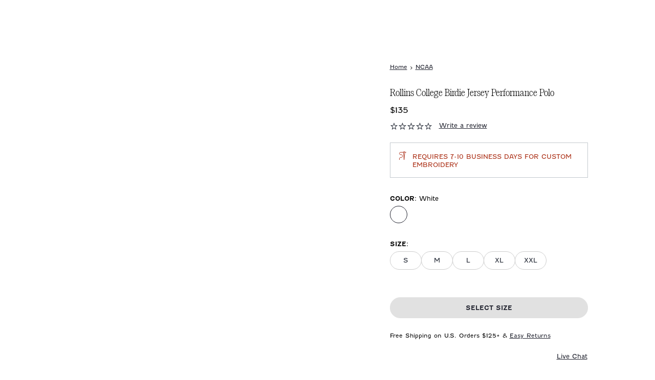

--- FILE ---
content_type: text/html
request_url: https://www.johnnie-o.com/products/rollins-college-birdie-prep-formance-polo
body_size: 46714
content:
<!DOCTYPE html><html lang="en"><head><meta charSet="utf-8"/><meta name="viewport" content="width=device-width,initial-scale=1"/><title>Rollins Birdie Jersey Performance Polo | Johnnie-O · Johnnie-O</title><meta name="description" content="Rollins Birdie Jersey Performance Polo by Johnnie-O, a stylish update to your Rollins College gear. Available in multiple colors, offering versatile wear."/><meta rel="canonical" href="https://www.johnnie-o.com/products/rollins-college-birdie-prep-formance-polo"/><link rel="stylesheet" href="https://cdn.shopify.com/oxygen-v2/26816/11807/24176/2870895/build/_assets/index-ADZBHVMI.css"/><link rel="preconnect" href="https://cdn.shopify.com"/><link rel="preconnect" href="https://shop.app"/><link rel="icon" type="image/svg+xml" href="https://cdn.shopify.com/oxygen-v2/26816/11807/24176/2870895/build/_assets/favicon-NEGRL4SK.svg"/></head><body><style>
    #launcher { display: none; }
  </style><button class="visually-hidden-focusable skip-link btn btn-secondary" type="button">Skip to Main Content</button><div id="GlobalBanner" tabindex="-1" class="theme-container"><div class="container global-banner-alt"><div class="row"><div class="col"><div class="global-banner--row"><div class="global-banner--col global-banner--col-left"><div class="global-banner--container global-banner--container-with-details"><a aria-label="New Arrivals" class="global-banner--link" data-discover="true" href="/collections/mens-new-arrivals"></a><div class="global-banner--headline"><span><p>Free Shipping on All U.S. Orders $125+</p></span></div><div class="global-banner--details"></div></div></div></div></div></div></div></div><header role="banner" class="header"><div class="header--wrapper"><section class="block--container"><div id="headerContainer" class="header--container header-alt"><div class="search-bar--wrapper" role="dialog" aria-modal="true" aria-label="Global Search"><section class="block--container"><div class="search-bar search-bar-alt"><div class="search-bar--inner"><button class="search-bar--close-icon" aria-label="close"><svg width="16" height="16" viewBox="0 0 16 16" fill="none" xmlns="http://www.w3.org/2000/svg"><path fill-rule="evenodd" clip-rule="evenodd" d="M8 7.48582L15.4858 0L16 0.514182L8.51418 8L16 15.4858L15.4858 16L8 8.51418L0.514182 16L0 15.4858L7.48582 8L0 0.514182L0.514182 0L8 7.48582Z" fill="#1F212D"></path></svg></button><form method="get" action="/search" role="search" data-discover="true"><div class="preview-search--input-container"><div class="visually-hidden" id="searchInstructions">Begin typing, then use tab key to navigate through search suggestions.</div><input type="text" aria-describedby="searchInstructions" placeholder="What Are You Looking For?" class="preview-search--field h5" id="previewSearchHeaderInputdesktop" autoComplete="off" name="q" value=""/><button aria-label="Search" type="submit" class="preview-search--trigger"><svg aria-hidden="true" focusable="false" role="presentation" class="icon icon--search" viewBox="0 0 19 19"><g fill="none" fill-rule="evenodd"><path d="M2.111 7.775a5.67 5.67 0 0 1 5.664-5.664 5.67 5.67 0 0 1 5.664 5.664 5.67 5.67 0 0 1-5.664 5.664 5.67 5.67 0 0 1-5.664-5.664m16.58 9.423l-4.728-4.728a7.739 7.739 0 0 0 1.587-4.695 7.775 7.775 0 1 0-7.775 7.775c1.766 0 3.39-.595 4.694-1.587l4.729 4.728c.206.207.476.309.746.309s.54-.102.746-.31a1.054 1.054 0 0 0 0-1.492" fill="#22345B" mask="url(#mask-2)"></path></g></svg></button></div></form></div><div class="text-center pt-1 pb-4"><button type="button" class="preview-search-action--wrapper"><a class="module-cta module-cta--primary module-cta--primary--dark" data-discover="true" href="/search?q=" target="_self">Search</a></button></div></div></section></div><div class="header--main-row" id="headerContainerMainRow"><nav class="header--main-col" aria-label="Navigation menu"><div class="header--mobile-triggers header-mobile-left-triggers"><button type="button" class="header--mobile-trigger header--mobile-trigger-menu" aria-label="Open the mobile menu"><svg aria-hidden="true" focusable="false" role="presentation" class="icon icon--menu" viewBox="0 0 22 14"><g fill-rule="nonzero" fill="#22345B"><path d="M1 2h20a1 1 0 0 0 0-2H1a1 1 0 1 0 0 2zM1 8h20a1 1 0 0 0 0-2H1a1 1 0 1 0 0 2zM1 14h20a1 1 0 0 0 0-2H1a1 1 0 0 0 0 2z"></path></g></svg></button><div class="header--search-field header--search-field--mobile"><button type="button" class="header--button header--search-button" aria-label="Open the search menu" tabindex="0"><svg width="18" height="18" viewBox="0 0 18 18" fill="none" xmlns="http://www.w3.org/2000/svg"><path d="M12.573 13.5279C11.2419 14.6421 9.5274 15.3144 7.6581 15.3144C3.4308 15.3144 0 11.8836 0 7.6572C0 3.4308 3.4308 0 7.6581 0C11.8836 0 15.3153 3.4308 15.3153 7.6572C15.3153 9.5274 14.643 11.2428 13.5288 12.5721L17.8029 16.8471C17.9343 16.9785 18 17.1513 18 17.325C18 17.8533 17.5167 18 17.325 18C17.1522 18 16.9794 17.9343 16.8471 17.802L12.573 13.5279ZM7.6581 1.3509C4.1769 1.3509 1.3518 4.1769 1.3518 7.6572C1.3518 11.1375 4.1769 13.9635 7.6581 13.9635C11.1375 13.9635 13.9644 11.1375 13.9644 7.6572C13.9644 4.1769 11.1375 1.3509 7.6581 1.3509Z" fill="#1F212D"></path></svg></button></div></div><div class="header--logo"><a aria-label="Return to homepage" data-discover="true" href="/"><svg version="1.1" xmlns="http://www.w3.org/2000/svg" x="0px" y="0px" width="143" height="13" viewBox="0 0 143 33" xml:space="preserve" role="img" aria-labelledby="headerLogoTitle" class="header--logo--full-name"><title id="headerLogoTitle">Johnnie-O Logo</title><g><path class="st0" d="M115.5,18.4l-5.2,0.2c-0.2,0-0.3,0.1-0.4,0.3l-0.1,1.3c0,0.2,0.1,0.4,0.4,0.4l5.4,0.2c0.3,0,0.5-0.2,0.5-0.5
        l-0.1-1.6C115.9,18.5,115.8,18.4,115.5,18.4"></path><path class="st0" d="M28.6,22.9c-0.9,1-1.7,1.5-2.3,1.5c-0.3,0-0.6-0.1-0.6-0.7c-0.2-1.8,1.8-6,4-8.4c0.9-1,1.8-1.6,2.4-1.6
        c0.3,0,0.6,0.1,0.6,0.7C32.8,16.3,30.7,20.5,28.6,22.9 M35.7,15.7c-0.2-2-1.4-3-3.7-3s-4.9,1.2-6.8,3.3c-2,2.2-3.2,4.8-3,6.6
        c0.2,1.9,1.7,3,4.1,3c1.8,0,4.4-0.9,6.3-3C34.7,20.4,35.9,17.7,35.7,15.7"></path><path class="st0" d="M26.4,1.5L12.8,23.3c-3,4.8-5,7.7-7.3,7.7c-1.6,0-2-1-2.2-1.9l0-0.1c-0.1-0.6-0.4-1.8-1.7-1.8
        c-0.5,0-0.9,0.2-1.2,0.5C0.1,28.1,0,28.6,0,29.1c0.2,2,2.7,3.7,5.6,3.7c3.3,0,6.8-2.5,9.5-6.8L29.9,2.3c0.4-0.6,0.5-1,0.3-1.4
        c-0.2-0.4-0.7-0.6-1.6-0.6C27.4,0.3,27,0.7,26.4,1.5"></path><path class="st0" d="M43.4,23.7c-0.4,0.6-0.5,1-0.3,1.4c0.2,0.4,0.7,0.6,1.6,0.6c1.2,0,1.7-0.4,2.2-1.2c0.1-0.2,2.5-4,2.5-4
        c0.2-0.3,0.3-0.6,0.5-0.8l0,0c0.2-0.4,0.5-0.7,0.8-1.2c0.8-1.4,1.2-2.5,1.1-3.5c-0.1-0.6-0.3-1.1-0.7-1.4c-0.5-0.5-1.3-0.7-2.1-0.7
        c-1.1,0-2.3,0.6-3.7,1.7c2.5-4,5-8.2,7.5-12.1c0.4-0.6,0.5-1,0.3-1.4c-0.2-0.4-0.7-0.6-1.6-0.6c-1.2,0-1.6,0.3-2.2,1.2
        C45,8.3,40.4,15.6,35.4,23.7c-0.4,0.6-0.5,1-0.3,1.4c0.2,0.4,0.7,0.6,1.6,0.6c1.2,0,1.7-0.4,2.2-1.2c0.5-0.8,0.9-1.5,1.4-2.2
        c0.8-1.4,1.5-2.5,2.4-3.6c3-4.1,4.7-4.4,5.1-4.4c0.3,0,0.4,0.1,0.5,0.4c0.1,0.6-0.3,1.6-1.1,3c-0.3,0.5-0.5,0.8-0.7,1.2l0,0
        c-0.2,0.3-0.5,0.8-0.7,1.2L43.4,23.7L43.4,23.7z"></path><path class="st0" d="M54,18.7c-0.7,1.2-1.3,2-1.8,2.8c-0.5,0.7-0.9,1.4-1.4,2.2c-0.4,0.6-0.5,1-0.3,1.4c0.2,0.4,0.7,0.6,1.6,0.6
        c1.2,0,1.7-0.4,2.2-1.2c1-1.5,1.9-2.8,2.8-4.2c3-4.4,5.2-6,6.3-6c0.3,0,0.4,0.1,0.4,0.4c0.1,0.6-0.3,1.6-1.1,3
        c-0.3,0.4-0.5,0.8-0.7,1.1l0,0c-0.2,0.3-0.3,0.6-0.5,0.9l-2.4,4c-0.4,0.6-0.5,1-0.3,1.4c0.2,0.4,0.7,0.6,1.6,0.6
        c1.2,0,1.7-0.4,2.2-1.2c0.9-1.4,3-4.9,3-4.9c0.2-0.3,0.5-0.7,0.7-1.2c0.8-1.4,1.2-2.5,1.1-3.5c-0.1-0.6-0.3-1.1-0.7-1.4
        c-0.5-0.5-1.3-0.7-2.1-0.7c-1.4,0-3.2,0.9-5,2.7c0.1-0.3,0.1-0.6,0.1-0.8c0-0.5-0.2-0.9-0.6-1.2c-0.2-0.2-0.5-0.4-0.8-0.5
        c-0.2-0.1-0.4,0-0.6,0.2C51.4,22.8,55.7,16.2,54,18.7"></path><path class="st0" d="M69.7,18.7c-0.7,1.2-1.3,2-1.8,2.8c-0.5,0.7-0.9,1.4-1.4,2.2c-0.4,0.6-0.5,1-0.3,1.4c0.2,0.4,0.7,0.6,1.6,0.6
        c1.2,0,1.7-0.4,2.2-1.2c1-1.5,1.9-2.8,2.8-4.2c3-4.4,5.2-6,6.3-6c0.3,0,0.4,0.1,0.4,0.4c0.1,0.6-0.3,1.6-1.1,3
        c-0.3,0.4-0.5,0.8-0.7,1.1l0,0c-0.2,0.3-0.3,0.6-0.5,0.9l-2.4,4c-0.4,0.6-0.5,1-0.3,1.4c0.2,0.4,0.7,0.6,1.6,0.6
        c1.2,0,1.7-0.4,2.2-1.2c0.9-1.4,3-4.9,3-4.9c0.2-0.3,0.5-0.7,0.7-1.2c0.8-1.4,1.2-2.5,1.1-3.5c-0.1-0.6-0.3-1.1-0.7-1.4
        c-0.5-0.5-1.3-0.7-2.1-0.7c-1.4,0-3.2,0.9-5,2.7c0.1-0.3,0.1-0.6,0.1-0.8c0-0.5-0.2-0.9-0.6-1.2c-0.2-0.2-0.5-0.4-0.8-0.5
        c-0.2-0.1-0.4,0-0.6,0.2C67,22.8,71.3,16.2,69.7,18.7"></path><path class="st0" d="M92.4,11.4c0.8,0,1.7-0.5,2.5-1.4c0.7-0.8,1-1.8,0.9-2.6c-0.1-0.3-0.2-0.5-0.4-0.7c-0.2-0.2-0.5-0.3-0.9-0.3
        c-0.8,0-1.7,0.5-2.5,1.4c-0.7,0.8-1.1,1.8-0.9,2.6C91.2,11.1,91.7,11.4,92.4,11.4"></path><path class="st0" d="M83.7,21.5c-0.5,0.7-0.9,1.4-1.4,2.2c-0.4,0.6-0.5,1-0.3,1.4c0.2,0.4,0.7,0.6,1.6,0.6c1.2,0,1.7-0.4,2.2-1.2
        c1-1.5,1.1-1.6,2.7-4c1.2-2,1.5-2.3,2.2-3.5l0,0c0.5-0.7,0.9-1.4,1.4-2.2c0.4-0.6,0.5-1,0.3-1.4c-0.2-0.4-0.7-0.6-1.6-0.6
        c-1.2,0-1.6,0.4-2.2,1.2c-0.4,0.7-0.8,1.3-1.3,1.9l-0.1,0.2C86.6,17,84.8,19.8,83.7,21.5"></path><path class="st0" d="M92.3,22.4c0.1,0.9,0.5,1.7,1.1,2.3c0.8,0.7,2,1,3.7,1c3.7,0,7.4-1.7,10-4.7c0.2-0.2,0.3-0.6,0.3-0.9l-0.1-0.7
        c0-0.2-0.3-0.3-0.4-0.1c-1.4,1.6-4.9,5.1-8.5,5.1c0,0-0.1,0-0.1,0c-1.9,0-2.2-0.9-2.3-1.6c-0.1-0.7,0.1-1.6,0.5-2.5
        c5.6-0.7,9.1-2.8,8.9-5.3c-0.1-0.8-0.6-2.2-3.4-2.2c-1.6,0-3.9,0.8-5.9,2.5C96.1,15.2,92,18.7,92.3,22.4 M101.9,13.8
        c0.3,0,0.5,0.1,0.5,0.6c0.2,1.8-2.3,3.9-5.4,4.7C98.2,16.6,100.4,13.8,101.9,13.8"></path><path class="st0" d="M139.7,5.3c0-0.1,0-0.2,0-0.3c0,0,0-0.1,0-0.1c0-0.1-0.1-0.3-0.1-0.4c0-0.1-0.1-0.3-0.2-0.4
        c-0.1-0.4-0.4-0.7-0.6-0.9c-0.2-0.2-0.3-0.3-0.6-0.4c-0.2-0.1-0.5-0.2-0.7-0.3c-0.2-0.1-0.5-0.2-0.8-0.2c-0.3,0-0.6-0.1-0.9-0.1
        c-0.1,0-0.1,0-0.2,0c-0.2,0-0.5,0-0.7,0c-0.1,0-0.2,0-0.4,0c-0.2,0-0.4,0.1-0.6,0.1c-0.3,0.1-0.6,0.2-0.9,0.2
        c-0.1,0-0.2,0.1-0.3,0.1s-0.2,0.1-0.3,0.1c0,0-0.1,0-0.1,0c-0.2,0.1-0.3,0.1-0.5,0.2c0,0,0,0,0,0c-0.1,0-0.2,0.1-0.2,0.1
        c0,0-0.1,0-0.1,0.1c0,0-0.1,0.1,0,0.1c0.1,0.1,0.2,0.3,0.2,0.4c0.1,0.1,0.1,0.3,0,0.4c-0.1,0.2-0.1,0.3-0.3,0.4
        c-0.2,0.2-0.5,0.4-0.8,0.6c-0.1,0.1-0.3,0.2-0.4,0.3c-0.1,0.1-0.2,0.2-0.3,0.3c-0.2,0.1-0.3,0.2-0.5,0.4c-0.1,0.1-0.2,0.2-0.3,0.3
        c-0.1,0.1-0.2,0.2-0.2,0.2c-0.2,0.1-0.3,0.3-0.5,0.4c-0.1,0.1-0.3,0.2-0.4,0.4c-0.2,0.2-0.4,0.4-0.6,0.5c-0.1,0.1-0.2,0.2-0.2,0.2
        c-0.1,0.1-0.3,0.2-0.4,0.4c-0.2,0.2-0.3,0.3-0.5,0.5c0,0,0,0.1-0.1,0.1c-0.1,0.1-0.2,0.2-0.3,0.4c-0.1,0.1-0.2,0.2-0.3,0.4
        c-0.2,0.3-0.4,0.5-0.6,0.8c-0.2,0.2-0.4,0.5-0.6,0.7c0,0-0.1,0.1-0.1,0.1c-0.1,0.2-0.3,0.4-0.4,0.7c-0.1,0.1-0.2,0.3-0.2,0.4
        c-0.1,0.2-0.2,0.4-0.3,0.6c-0.1,0.2-0.2,0.4-0.3,0.7c-0.1,0.1-0.2,0.3-0.2,0.4c-0.1,0.2-0.2,0.5-0.3,0.7c-0.1,0.3-0.2,0.6-0.4,1
        c0,0.1,0,0.2-0.1,0.3c0,0.2-0.1,0.4-0.2,0.6c-0.1,0.3-0.1,0.6-0.2,0.9c0,0.2,0,0.5,0,0.7c0,0.1,0,0.1,0,0.2c0,0.2,0,0.5,0,0.7
        c0,0.1,0,0.2,0.1,0.3c0,0.2,0,0.3,0.1,0.5c0,0,0,0,0,0c0,0.1,0,0.1,0.1,0.2c0,0,0,0.1,0,0.1c0.1,0.2,0.2,0.4,0.3,0.6
        c0.1,0.2,0.3,0.4,0.5,0.6c0.1,0.1,0.2,0.2,0.3,0.2c0.1,0.1,0.2,0.1,0.4,0.2c0.2,0.1,0.4,0.1,0.6,0.2c0.2,0,0.3,0,0.5,0
        c0.2,0,0.4,0,0.5,0c0.2,0,0.4,0,0.6-0.1c0.2,0,0.4-0.1,0.6-0.1c0.1,0,0.2-0.1,0.3-0.1c0.2-0.1,0.4-0.1,0.6-0.2
        c0.2-0.1,0.4-0.2,0.6-0.3c0.3-0.1,0.5-0.3,0.7-0.4c0.1-0.1,0.3-0.1,0.4-0.2c0.1,0,0.2-0.1,0.2-0.2c0.3-0.2,0.6-0.4,0.9-0.6
        c0.3-0.2,0.6-0.4,0.8-0.7c0.1-0.1,0.2-0.1,0.3-0.2c0.1-0.1,0.2-0.2,0.4-0.3c0.1-0.1,0.3-0.2,0.4-0.4c0-0.1,0.1-0.1,0.2-0.1
        c0.2-0.2,0.3-0.3,0.5-0.5c0.2-0.2,0.4-0.4,0.6-0.6c0,0,0.1-0.1,0.1-0.1c0.2-0.2,0.3-0.4,0.5-0.6c0,0,0,0,0,0
        c0.1-0.1,0.2-0.2,0.3-0.4c0.2-0.2,0.4-0.4,0.6-0.7c0.2-0.2,0.3-0.4,0.4-0.5s0.3-0.4,0.4-0.6c0.1-0.1,0.1-0.2,0.2-0.3
        c0.1-0.1,0.2-0.3,0.3-0.4c0,0,0-0.1,0.1-0.1c0.1-0.1,0.2-0.2,0.3-0.4c0.1-0.1,0.1-0.2,0.2-0.3c0.1-0.2,0.2-0.3,0.3-0.5
        c0.2-0.2,0.3-0.5,0.4-0.7c0.1-0.2,0.2-0.3,0.3-0.5c0.1-0.1,0.1-0.3,0.2-0.4c0.1-0.2,0.2-0.3,0.3-0.5c0.1-0.2,0.2-0.4,0.3-0.6
        c0.1-0.2,0.2-0.4,0.3-0.6c0-0.1,0.1-0.1,0.1-0.2c0,0,0-0.1,0.1-0.1c0.1-0.2,0.1-0.4,0.2-0.5c0.1-0.2,0.1-0.3,0.2-0.5
        c0-0.1,0.1-0.3,0.1-0.4c0-0.1,0.1-0.3,0.1-0.4c0-0.1,0-0.2,0-0.2c0-0.2,0-0.4,0.1-0.5c0-0.1,0-0.3,0-0.4
        C139.7,5.6,139.7,5.5,139.7,5.3 M142.9,5.6c0,0.1,0,0.2,0,0.3c0,0.1,0,0.1,0,0.2c0,0.1,0,0.2,0,0.3c0,0,0,0.1,0,0.1
        c0,0.3,0,0.6-0.1,0.9c0,0.3-0.1,0.5-0.1,0.8c0,0.2-0.1,0.4-0.1,0.6c0,0.1-0.1,0.2-0.1,0.4c0,0.1,0,0.1,0,0.2c0,0.2-0.1,0.3-0.1,0.5
        c0,0.1-0.1,0.2-0.1,0.2c-0.1,0.2-0.1,0.3-0.2,0.5c0,0.1-0.1,0.3-0.2,0.4c-0.1,0.2-0.2,0.4-0.2,0.6c0,0.1-0.1,0.1-0.1,0.2
        c-0.1,0.2-0.2,0.4-0.3,0.6c0,0,0,0,0,0c-0.1,0.2-0.3,0.5-0.4,0.7c0,0,0,0,0,0c-0.1,0.2-0.2,0.5-0.3,0.7c-0.1,0.3-0.3,0.5-0.5,0.8
        c-0.1,0.2-0.2,0.4-0.3,0.5c-0.2,0.2-0.3,0.5-0.5,0.7c0,0.1-0.1,0.1-0.1,0.2c-0.2,0.3-0.4,0.5-0.6,0.8c-0.1,0.1-0.2,0.2-0.3,0.4
        c-0.2,0.2-0.3,0.4-0.5,0.6c-0.2,0.2-0.4,0.5-0.6,0.7c-0.1,0.2-0.3,0.3-0.4,0.5c-0.2,0.2-0.4,0.4-0.6,0.7c-0.2,0.2-0.4,0.4-0.6,0.7
        c0,0,0,0,0,0c-0.1,0.1-0.2,0.2-0.3,0.3c-0.1,0.1-0.1,0.1-0.2,0.2c-0.2,0.1-0.3,0.3-0.5,0.4c-0.2,0.2-0.5,0.4-0.8,0.7
        c-0.2,0.1-0.3,0.3-0.5,0.4c-0.1,0.1-0.3,0.2-0.4,0.3c-0.1,0.1-0.2,0.2-0.3,0.2c-0.2,0.1-0.3,0.2-0.5,0.4c-0.2,0.1-0.3,0.2-0.5,0.3
        c-0.3,0.2-0.7,0.4-1,0.6c-0.1,0.1-0.3,0.2-0.4,0.2c-0.2,0.1-0.4,0.2-0.6,0.3c0,0-0.1,0-0.1,0c-0.1,0-0.1,0-0.2,0.1c0,0,0,0-0.1,0
        c-0.2,0.1-0.4,0.2-0.6,0.2c0,0,0,0,0,0c-0.1,0.1-0.3,0.1-0.4,0.2c-0.2,0.1-0.4,0.1-0.6,0.2c-0.1,0-0.1,0.1-0.2,0.1
        c-0.2,0.1-0.5,0.1-0.7,0.2c-0.2,0.1-0.5,0.1-0.7,0.2c-0.2,0-0.4,0-0.6,0.1c-0.1,0-0.2,0-0.3,0.1c-0.1,0-0.3,0-0.5,0
        c-0.2,0-0.5,0-0.7,0c-0.2,0-0.4,0-0.5,0c-0.3,0-0.5-0.1-0.8-0.1c-0.3-0.1-0.5-0.2-0.8-0.3c-0.1,0-0.2-0.1-0.3-0.1
        c-0.2-0.1-0.4-0.2-0.7-0.3c-0.2-0.1-0.3-0.2-0.5-0.3c-0.1-0.1-0.2-0.2-0.4-0.3c-0.1-0.1-0.2-0.2-0.3-0.3c-0.2-0.2-0.4-0.4-0.5-0.6
        c0,0,0-0.1,0-0.1c-0.1-0.1-0.2-0.2-0.3-0.4c-0.1-0.2-0.1-0.3-0.2-0.5c0,0,0-0.1,0-0.1c-0.1-0.2-0.2-0.4-0.2-0.6c0,0,0,0,0,0
        c-0.1-0.1-0.1-0.2-0.1-0.3c0-0.2-0.1-0.3-0.1-0.5c0-0.1,0-0.1,0-0.2c0-0.2-0.1-0.3,0-0.5c0,0,0-0.1,0-0.1c0-0.1,0-0.3,0-0.4
        c0,0,0,0,0,0c0-0.2,0-0.3,0-0.5c0-0.2,0-0.4,0-0.6c0-0.2,0.1-0.5,0.1-0.7c0-0.1,0.1-0.3,0.1-0.4c0-0.1,0-0.1,0-0.2c0,0,0-0.1,0-0.1
        c0.1-0.4,0.2-0.8,0.3-1.2c0.1-0.2,0.2-0.5,0.3-0.7c0.1-0.2,0.1-0.4,0.2-0.6c0.1-0.2,0.2-0.4,0.3-0.7c0.1-0.1,0.1-0.3,0.2-0.4
        c0.1-0.2,0.2-0.4,0.3-0.6c0.2-0.3,0.3-0.5,0.5-0.8c0.1-0.1,0.1-0.2,0.2-0.4s0.1-0.2,0.2-0.3c0.2-0.3,0.3-0.5,0.5-0.8
        c0.1-0.2,0.3-0.3,0.4-0.5c0.1-0.1,0.2-0.2,0.3-0.4c0.1-0.1,0.2-0.2,0.2-0.3c0.1-0.1,0.2-0.3,0.3-0.4c0.1-0.1,0.2-0.3,0.4-0.4
        c0.1-0.1,0.2-0.2,0.2-0.3c0,0,0,0,0,0c0.2-0.1,0.3-0.3,0.4-0.5c0.2-0.2,0.3-0.4,0.5-0.5c0,0,0,0,0,0c0.1,0,0.1-0.1,0.2-0.2
        c0.1-0.1,0.3-0.3,0.4-0.4c0.1-0.1,0.1-0.1,0.2-0.2c0.1-0.1,0.3-0.3,0.4-0.4c0.1-0.1,0.3-0.3,0.4-0.4c0.2-0.1,0.3-0.3,0.5-0.4
        c0.1-0.1,0.2-0.2,0.4-0.3c0.1-0.1,0.2-0.2,0.4-0.3c0,0,0.1-0.1,0.1-0.1c0,0,0,0,0-0.1c0,0,0,0-0.1,0c0,0-0.1,0-0.1,0
        c-0.2,0.1-0.5,0.2-0.7,0.2c-0.3,0.1-0.5,0.1-0.8,0.2c-0.1,0-0.3,0-0.4,0c-0.2,0-0.3,0-0.5,0c-0.2,0-0.5-0.1-0.7-0.2
        c-0.2-0.1-0.4-0.2-0.5-0.4c-0.1-0.1,0-0.1,0-0.1c0.1-0.1,0.3-0.2,0.4-0.3c0.1-0.1,0.2-0.1,0.3-0.2c0.1-0.1,0.2-0.1,0.4-0.2
        c0.1,0,0.1-0.1,0.1-0.1c0.1-0.1,0.3-0.2,0.5-0.2c0.1-0.1,0.2-0.2,0.3-0.2c0.1,0,0.1-0.1,0.2-0.1c0.2-0.1,0.3-0.2,0.5-0.3
        c0.1,0,0.2-0.1,0.3-0.1c0.1-0.1,0.3-0.1,0.4-0.2c0.1-0.1,0.2-0.1,0.3-0.1c0.2-0.1,0.4-0.2,0.5-0.2c0.1-0.1,0.3-0.1,0.4-0.2
        c0.2-0.1,0.4-0.1,0.5-0.2c0.2-0.1,0.4-0.1,0.6-0.2c0.2-0.1,0.4-0.1,0.7-0.2c0.3-0.1,0.7-0.2,1-0.3c0.2,0,0.3-0.1,0.5-0.1
        c0.2,0,0.3-0.1,0.5-0.1c0.1,0,0.2,0,0.3-0.1c0.3-0.1,0.6-0.1,0.9-0.2c0.3-0.1,0.7-0.1,1-0.2c0.2,0,0.3,0,0.5,0c0.2,0,0.4,0,0.6,0
        c0.1,0,0.1,0,0.2,0c0.1,0,0.1,0,0.1,0c0.2,0,0.5,0,0.7,0c0.1,0,0.3,0,0.4,0c0.1,0,0.2,0,0.3,0c0.2,0,0.5,0.1,0.7,0.1
        c0.2,0,0.4,0.1,0.6,0.1c0.1,0,0.2,0.1,0.4,0.1c0.2,0.1,0.4,0.1,0.6,0.2c0.1,0,0.3,0.1,0.4,0.1c0.2,0.1,0.4,0.2,0.7,0.4
        c0.1,0.1,0.3,0.2,0.4,0.3c0.4,0.3,0.7,0.5,1,0.9c0.3,0.3,0.5,0.6,0.6,1c0.1,0.3,0.3,0.6,0.4,0.9c0.1,0.2,0.1,0.4,0.1,0.6
        c0,0.2,0.1,0.3,0.1,0.5C143,5.5,143,5.6,142.9,5.6C143,5.6,143,5.6,142.9,5.6"></path></g></svg><svg version="1.1" xmlns="http://www.w3.org/2000/svg" viewBox="0 0 419 869" width="19.3px" height="40px" role="img" aria-labelledby="headerIconDesktopTitle" class="header--logo--icon"><title id="headerIconDesktopTitle">Johnnie-O Logo</title><path d="m43.96,387.93c.66.64,1.22,1.19,1.79,1.73.77.74,1.51,1.52,2.31,2.23,2.63,2.27,4.43,5.31,6.97,7.71,2.06,1.93,4.44,2.66,7.04,2.88,3.11.27,6.25.34,9.38.45,4.84.17,9.18,2.12,13.51,3.99,2.55,1.1,4.9,2.67,7.31,4.09,3.44,2.02,7.05,2.06,10.56.55,3.88-1.67,5.97-5.63,5.37-9.68-.36-2.5-1.29-4.95-2.27-7.3-1.08-2.6-2.65-4.99-3.73-7.59-1.07-2.57-1.81-5.29-2.69-7.95-.08-.25-.09-.53-.12-.79-.51-3.88-1.04-7.75-1.51-11.63-.12-1.07.03-2.17-.14-3.24-.51-3.11-2.12-4.07-5.07-3.12-.12.04-.26.08-.37.13-4.35,1.86-8.4,4.29-12.42,6.75-2.15,1.31-4.24,2.73-6.35,4.11-.94.62-1.85,1.27-2.79,1.89-2.84,1.88-5.87,3.51-8.46,5.68-3.19,2.67-6.8,4.51-10.46,6.25-2.39,1.14-4.99,1.84-7.84,2.86m191.87,90.91c-.87,3.17-1.68,6.35-2.61,9.5-.93,3.1-1.95,6.17-2.98,9.23-.84,2.49-1.65,5-2.66,7.41-1.56,3.73-3.15,7.45-5,11.03-1.78,3.46-3.37,7.1-6.03,9.98-1.61,1.75-3.59,3.18-5.52,4.59-.56.4-1.54.3-2.32.28-3.19-.07-5.66-1.83-8.03-3.73-3.32-2.67-5.68-6.18-7.9-9.77-3.05-4.92-5.72-10.04-7.91-15.41-.3-.73-.75-1.41-1.32-2.46-.51,1.13-.99,1.96-1.27,2.86-.86,2.77-1.81,5.52-2.4,8.35-.6,2.89-1,5.86-1.12,8.81-.22,4.99.16,9.96,1.14,14.87.61,3.04,1.04,6.12,1.76,9.13.62,2.61,1.56,5.15,2.35,7.73,2.21,7.24,4.18,14.55,5.11,22.08.31,2.47.18,4.99.26,7.49.03,1.14.11,2.28.16,3.57,2.8.75,3.69,3.04,3.98,5.62.38,3.34.68,6.69.85,10.05.24,4.51.37,9.03.43,13.55.04,2.88-.15,5.77-.2,8.66-.04,1.68.03,3.35-.04,5.02-.22,6.07-.42,12.14-.74,18.21-.22,4.38-.59,8.76-.93,13.13-.28,3.7-.51,7.4-.92,11.1-.53,4.74-1.22,9.47-1.81,14.2-.62,4.82-1.18,9.64-1.83,14.45-.47,3.48-.97,6.95-1.56,10.41-.87,5.11-1.83,10.2-2.77,15.3-.11.6-.19,1.24-.46,1.76-.29.56-.69,1.2-1.21,1.5-1.39.78-2.86,1.4-4.53,2.19-.2,1.22-.41,2.68-.7,4.13-.57,2.83-1.28,5.63-1.78,8.48-.41,2.37-.77,4.76-.88,7.16-.2,4.57-.09,9.15-.3,13.7-.18,3.57-.6,7.12-1.01,10.68-.3,2.68-.69,5.36-1.17,8.02-.62,3.43-1.45,6.83-2.02,10.26-.89,5.38-1.6,10.79-2.44,16.19-.53,3.38-1.27,6.73-1.7,10.12-.32,2.6-.37,5.24-.39,7.85-.03,4.06.22,8.11,1.47,12,1.42,4.41,3.55,8.4,7.21,11.37,4.31,3.5,8.97,6.41,14.03,8.67,2.28,1.01,4.07,2.51,4.58,5.2.43,2.33-1.31,4.76-3.66,4.79-5.52.07-11.03.02-16.54.07-2.12.02-4.24.24-6.36.25-1.85,0-3.71-.2-5.57-.21-2.79,0-5.56.12-8.35.11-1.93,0-3.88-.36-5.77-.12-1.37.18-2.61.07-3.9-.24-1.98-.47-3.26-1.7-3.9-3.65-.35-1.08-.95-2.1-1.11-3.2-.5-3.47.07-6.89,1.26-10.12,1.9-5.16,3.15-10.46,3.68-15.93.41-4.22.55-8.46-.07-12.69-.35-2.45-.26-4.97-.65-7.42-.78-4.86-1.79-9.69-2.66-14.54-.88-4.9-1.62-9.83-2.58-14.71-.9-4.57-.87-9.18-.47-13.73.41-4.54,1.11-9.09,2.35-13.54,1.24-4.47,2.12-9,2.06-13.73-.04-4.29-.45-8.49-1.46-12.62-.45-1.87-1.37-3.52-3.62-3.86-.76-.12-1.53-.52-2.18-.96-1.29-.87-2.02-2.06-2.03-3.73-.03-5.54-.08-11.08-.28-16.62-.13-3.77-.54-7.53-.8-11.29-.22-3.28-.41-6.58-.62-9.87-.03-.34,0-.68-.08-1.01-.24-1.08-.89-1.91-1.95-2.09-1.05-.18-1.74.6-2.12,1.52-.51,1.24-.96,2.52-1.33,3.81-1.32,4.68-2.61,9.37-3.89,14.05-1.17,4.29-2.31,8.59-3.48,12.88-.34,1.24-.73,2.46-1.1,3.68-.81,2.71-1.68,5.4-2.45,8.13-.46,1.64-1.49,2.51-3.11,2.71-1.51.19-3.04.34-4.63.52-.94,3.24-.34,6.31.58,9.34,1.26,4.12,2.79,8.16,3.92,12.31,1.22,4.47,2.02,9.02,1.75,13.71-.12,2.19.17,4.41.09,6.62-.23,5.82-1.31,11.49-2.9,17.1-1.08,3.82-1.7,7.77-2.52,11.66-.36,1.71-.84,3.41-1.04,5.14-.42,3.67-.78,7.35-1,11.04-.18,3.09-.17,6.2-.16,9.3,0,2.43.35,4.8,1.14,7.13.56,1.64.91,3.36,1.36,5.04.78,2.86,1.72,5.68,2.29,8.57.64,3.23,1.51,6.43,1.39,9.79-.07,2.27-.58,4.4-1.39,6.5-.58,1.5-1.79,2.39-2.96,3.21-1.92,1.34-3.99,2.21-6.52,2.12-2.61-.1-5.24-.35-7.89.13-1.79.33-3.71-.09-5.58-.09-5.17-.03-10.35,0-15.52-.02-3.73-.01-7.44-.08-11.17-.09-3.46-.01-6.92-.07-10.37.04-1.79.05-2.98-.8-3.75-2.2-.79-1.44-.23-3.59,1.1-4.83,1.77-1.66,4.02-2.32,6.29-2.94,2.74-.75,5.47-1.56,8.21-2.35,2.61-.74,5.24-1.44,7.83-2.25,1.06-.33,2.11-.8,3.04-1.41,2.04-1.37,4.1-2.76,5.99-4.34,1.56-1.32,2.1-3.27,2.75-5.23,1-3.04.55-6,.5-9.02-.07-4.4-.68-8.74-1.28-13.09-.62-4.53-1.1-9.08-1.75-13.6-.67-4.59-1.49-9.15-2.2-13.72-.38-2.46-.66-4.94-.99-7.4-.58-4.35-1.23-8.68-1.73-13.03-.33-2.86-.47-5.76-.67-8.64-.26-3.65-.94-7.19-1.95-10.73-1.3-4.59-2.59-9.23-3.23-13.93-.42-3.14.27-6.44.52-9.66.11-1.26.37-2.51.55-3.67-1.95-.81-3.78-1.57-5.6-2.35-.85-.37-1.22-1.01-1.45-1.99-.49-2.14-.39-4.26-.35-6.42.07-4.11.03-8.23.1-12.34.05-2.74.25-5.48.34-8.22.09-2.22.08-4.45.18-6.67.1-2.08.3-4.15.45-6.23.19-2.55.36-5.1.56-7.65.28-3.64.58-7.27.87-10.91.33-4.09.62-8.18,1.02-12.26.27-2.79.68-5.56,1.04-8.34.18-1.39.37-2.79.58-4.18.19-1.31.44-2.62.58-3.94.16-1.39.15-2.81.34-4.19.55-3.99,1.12-7.98,1.78-11.94.65-3.91,1.34-7.82,2.15-11.69.81-3.88,1.77-7.73,2.69-11.6.43-1.83.86-3.67,1.37-5.48.49-1.78,1.13-3.44,3.11-4.15.38-.14.7-.93.78-1.45.72-4.53,1.22-9.09,2.08-13.58,1.03-5.37,1.91-10.77,2.08-16.24.1-3.35-.26-6.73-.61-10.08-.34-3.28-.89-6.54-1.43-9.8-.25-1.53-.7-3.02-1.02-4.54-.7-3.44-1.4-6.87-2.05-10.31-.64-3.37-1.27-6.74-1.77-10.14-.37-2.5-.44-5.05-.8-7.56-.56-3.86-.32-7.78-1.05-11.64-.5-2.64-.56-5.37-.86-8.05-.52-4.53-1.66-8.88-3.5-13.04-.82-1.85-1.48-3.76-2.34-5.58-.77-1.64-1.64-3.24-2.56-4.79-1.19-2.02-2.36-4.08-3.74-5.96-1.68-2.27-3.57-4.36-5.35-6.55-3.28-4.05-7.41-7.11-11.56-10.14-3.72-2.73-7.49-5.38-11.08-8.27-2.55-2.05-4.86-4.41-7.23-6.68-2.66-2.54-5.41-5-7.88-7.72-3.23-3.56-6.4-7.22-9.29-11.07-2.44-3.26-4.52-6.81-6.64-10.31-1.61-2.67-2.57-5.58-1.4-8.69.88-2.35,2.38-4.35,4.33-5.93,1.76-1.43,3.68-2.67,5.4-4.16,3.74-3.23,8.15-5.33,12.33-7.84,4-2.41,8.05-4.82,12.29-6.74,4.06-1.83,8.34-3.24,12.61-4.49,4.28-1.25,8.69-2.12,13.04-3.1,4.68-1.05,9.39-1.94,14.03-3.11,2.96-.74,5.81-1.92,8.75-2.79,4.88-1.42,9.45-3.55,13.75-6.25,2.23-1.39,3.97-3.29,5.26-5.65,1.18-2.15,2.88-3.85,4.89-5.22,1.32-.9,2.53-2.03,3.95-2.72,3.05-1.48,6.09-3.25,9.33-3.97,4.42-.99,8.99-1.58,13.6-.76,4.01.72,7.95,1.5,11.69,3.23,2.34,1.07,4.01,2.9,5.63,4.74,3.04,3.46,4.76,7.67,5.51,12.17,1.08,6.49.9,13.06.35,19.6-.34,4.16-.94,8.3-1.43,12.44-.85,7.32-3.72,13.79-8.37,19.35-1.79,2.15-3.19,4.32-3.65,7.03-.28,1.69-.32,3.39-.14,5.14.24,2.25,1.01,4.19,2.29,5.95,1.06,1.45,2.22,2.78,3.86,3.69,6.38,3.54,13.21,4.82,20.39,4.43,3.93-.22,7.69.71,11.36,1.9,2.33.75,4.67,1.69,6.75,2.98,3.07,1.91,5.73,4.4,7.7,7.55,2.11,3.35,3.43,7,4.02,10.92.91,6,3.17,11.51,5.77,16.96,1.78,3.74,3.02,7.76,4.59,11.87.45-1.22.87-2.41,1.32-3.6,1.54-4.09,3.1-8.17,4.63-12.27,2.3-6.18,4.68-12.34,6.83-18.58,1.42-4.13,2.55-8.36,3.73-12.57,1.16-4.16,2.21-8.34,3.32-12.51,1.27-4.75,2.12-9.58,3.02-14.41.7-3.74.84-7.5.79-11.29-.06-4.97-.07-9.94-.12-14.91-.05-4.51-.16-9.01-.2-13.53-.05-5.66-.09-11.33-.06-16.99.02-3.11.2-6.22.28-9.33.06-2.56.08-5.12.09-7.67.02-4.57.02-9.15.02-13.73,0-5.47-.03-10.95-.02-16.43,0-6.83,0-13.65.05-20.47.03-3.3.22-6.61.28-9.91.07-4.52.07-9.04.13-13.56.02-1.47.18-2.95.18-4.43,0-2-.19-3.99.45-5.98.25-.76-.08-1.71-.13-2.58-.03-.47-.07-.94-.05-1.41.24-5.11.46-10.22.76-15.33.16-2.75.51-5.48.69-8.23.14-2.02.07-4.05.21-6.06.37-5.38.74-10.76,1.24-16.13.35-3.68.96-7.33,1.36-11,.21-1.94.12-3.91.33-5.85.43-3.88.97-7.76,1.45-11.64.35-2.87.61-5.76,1.02-8.61.74-5.14,1.58-10.26,2.37-15.39.47-3.07.76-6.19,1.41-9.22.74-3.49.78-7.08,1.92-10.51.66-2.02.75-4.22,1.18-6.32,1.08-5.21,2.19-10.41,3.34-15.6.74-3.34,1.36-6.73,2.39-9.99.85-2.68,1.02-5.48,1.91-8.14.89-2.68,1.38-5.48,2.24-8.17,1.24-3.89,2.67-7.72,3.97-11.59.76-2.23,1.31-4.55,2.15-6.74,1.11-2.87,2.44-5.66,3.65-8.48,1.08-2.51,2.1-5.05,3.22-7.55.46-1.04,1.09-2,1.67-2.98,2.02-3.45,3.98-6.94,6.1-10.33.83-1.33,2.08-2.38,3.05-3.63.7-.89,1.28-1.87,1.85-2.86,1.48-2.56,3.83-4.22,6.02-6.05.66-.55,1.1-1.45,1.82-1.83,3.44-1.84,6.59-4.41,10.73-4.57.2,0,.43-.01.58-.12,2.23-1.47,4.85-1.59,7.33-1.73,2.4-.14,4.86.45,7.29.76.78.11,1.54.34,2.31.53,1.67.41,3.38.72,5.01,1.28,1.69.59,3.36,1.31,4.92,2.19,1.14.64,2.05,1.68,3.12,2.48,2.79,2.09,5.51,4.19,7.26,7.36.58,1.07,1.54,1.98,2.46,2.81,1.84,1.69,3.17,3.7,4.4,5.87,1.4,2.48,3.19,4.74,4.82,7.09.19.28.45.51.6.81,1.25,2.44,2.46,4.89,3.71,7.33,1.43,2.79,2.94,5.55,4.3,8.38.82,1.69,1.42,3.5,2.15,5.23.66,1.54,1.36,3.05,2.04,4.57.16.37.34.74.48,1.11.78,2.06,1.54,4.12,2.3,6.18.68,1.83,1.38,3.65,2.02,5.49.66,1.91,1.27,3.82,1.91,5.74.12.39.32.76.35,1.16.23,2.77,1.83,5.08,2.52,7.7.71,2.67,1.56,5.29,2.3,7.95.94,3.37,2.1,6.66,2.71,10.14.43,2.44,1.56,4.73,2.2,7.13.79,2.98,1.39,6,2.12,9,1.2,4.91,2.52,9.79,3.61,14.72,1.12,5.14,2,10.33,3.02,15.49.46,2.31,1,4.61,1.47,6.91.26,1.24.42,2.51.67,3.76.56,2.84,1.2,5.67,1.73,8.51.2,1.12.2,2.28.31,3.42.03.39.06.8.14,1.19,1.27,6.12,2.48,12.26,3.02,18.51.11,1.33.53,2.64.75,3.96.39,2.33.79,4.66,1.09,7,.68,5.41,1.3,10.83,1.95,16.25.26,2.21.59,4.42.79,6.64.19,2.06.26,4.13.38,6.2.04.68,0,1.38.18,2.02,1.17,4.12.99,8.38,1.32,12.59.22,2.69.57,5.37.83,8.05.32,3.36.6,6.71.89,10.07.26,3.07.53,6.14.76,9.22.2,2.77.36,5.53.55,8.3.22,3.3.44,6.6.65,9.89.2,3.24.35,6.48.58,9.72.2,2.81.46,5.62.69,8.43.18,2.2.36,4.4.53,6.6.3,4.03.61,8.07.88,12.11.35,5.25.65,10.51,1.01,15.76.18,2.74.53,5.48.7,8.23.3,4.76.51,9.53.76,14.3.09,1.68.24,3.37.32,5.06.16,3.22.26,6.44.43,9.66.12,2.08.32,4.16.48,6.24.03.4.12.8.11,1.2-.01,2.09.05,4.15.33,6.24.36,2.78.22,5.63.36,8.45.25,4.97.56,9.94.83,14.91.11,2.15.17,4.3.18,6.45.04,4.91.2,9.82.45,14.73.3,5.86.47,11.73.63,17.6.05,1.94-.09,3.88-.09,5.81,0,1.22.14,2.42.17,3.63.13,5.1.25,10.21.35,15.32.08,3.82.1,7.63.18,11.45.02,1.15.19,2.29.22,3.43.02.74-.07,1.48-.14,2.21-.04.41-.3.86-.18,1.19.85,2.37.23,4.81.34,7.21.19,4.38.23,8.76.26,13.14.02,2.07-.18,4.14-.17,6.2,0,2.06.21,4.13.22,6.19.01,3.11-.07,6.21-.1,9.31,0,.87.06,1.75.09,2.61.02.6.08,1.21.07,1.81-.07,3.01-.2,6.02-.23,9.03-.06,5.39-.04,10.77-.11,16.17-.03,3.1-.47,6.23-.18,9.3.31,3.3.09,6.59.15,9.87.05,2.29-.19,4.58-.24,6.87-.05,2.36,0,4.72-.05,7.08-.01.8-.2,1.6-.3,2.4-.07.53-.15,1.06-.16,1.6-.02,4.05.07,8.09-.06,12.13-.2,6.45-.43,12.9-.86,19.33-.3,4.43-.15,8.88-.51,13.29-.2,2.39-.2,4.8-.49,7.19-.35,2.87-.5,5.78-.66,8.67-.26,4.57-.42,9.14-.7,13.7-.12,2.02-.5,4.01-.66,6.03-.15,2.02-.11,4.05-.26,6.06-.39,5.38-.8,10.76-1.3,16.14-.38,4.15-.96,8.29-1.36,12.45-.22,2.21-.18,4.45-.39,6.67-.45,4.7-.95,9.39-1.48,14.09-.78,6.91-1.58,13.82-2.44,20.72-.56,4.56-1.24,9.11-1.87,13.66-.68,4.81-1.5,9.6-2.03,14.43-.56,5.24-1.5,10.39-2.49,15.56-.97,5.03-2.03,10.04-2.77,15.1-1.11,7.7-2.84,15.27-4.43,22.86-.74,3.55-1.43,7.12-2.21,10.67-.55,2.5-1.18,4.97-1.85,7.44-.52,1.92-1.8,2.96-3.55,2.95-5.18-.04-10.37-.12-15.56-.14-4.12-.02-8.23.05-12.35.03-2.25-.01-4.51-.18-6.76-.18-4.4-.01-8.78.04-13.17.07-4.46.03-8.92.03-13.38.07-5.77.05-11.55.12-17.32.15-2.73.01-5.45-.12-8.17-.07-1.25.01-2.01-.56-2.54-1.59-2.05-4.01-4.4-7.86-5.92-12.14-.86-2.4-1.9-4.74-2.82-7.13-.41-1.06-.73-2.17-1.05-3.27-.84-2.84-1.64-5.7-2.52-8.54-.47-1.54-1.03-3.05-1.62-4.57-1.77-4.65-2.88-9.51-4.12-14.32-1.04-4.1-2.24-8.17-3.21-12.28-1.13-4.78-2.1-9.61-3.14-14.41-.66-3.04-1.37-6.06-1.96-9.11-1.25-6.36-2.43-12.73-3.67-19.1-.5-2.58-1.11-5.14-1.58-7.73-.39-2.19-.62-4.41-1-6.6-.66-3.92-1.43-7.82-2.06-11.75-.74-4.53-1.33-9.08-2.05-13.61-.53-3.32-1.22-6.63-1.73-9.96-.7-4.53-1.47-9.07-1.92-13.63-.5-5.03-1.53-9.97-2.14-14.98-.3-2.53-.49-5.08-.74-7.62-.09-.8-.24-1.6-.35-2.4-.48-3.2-1.24-6.39-1.37-9.61-.15-3.9-1.1-7.68-1.13-11.6-.03-2.87-.77-5.73-1.12-8.6-.3-2.47-.47-4.96-.76-7.44-.34-3.07-.83-6.13-1.09-9.2-.35-4.1-.33-8.25-.9-12.31-.35-2.46-.74-4.92-.94-7.4-.34-4.1-.72-8.19-1.06-12.29-.12-1.41-.22-2.82-.34-4.23-.18-2.28-.32-4.57-.55-6.85-.17-1.73-.51-3.46-.67-5.2-.41-4.43-.78-8.87-1.1-13.32-.12-1.61,0-3.23-.07-4.84-.04-.94-.25-1.87-.36-2.8-.08-.64-.12-1.29-.16-1.94-.03-.47-.02-.95-.05-1.42-.37-4.84-.78-9.67-1.11-14.51-.26-3.9-.24-7.83-.66-11.71-.77-7.05-.62-14.14-1.27-21.2-.3-3.29-.12-6.64-.53-9.91-.33-2.71-.26-5.37-.24-8.07.02-3.21-.51-6.43-.8-9.64-.15-.02-.3-.04-.45-.06"></path></svg></a></div><ul class="mega-menu--container"><li class="mega-menu--l1"><a class="mega-menu--l1-button" data-discover="true" href="/collections/mens-new-arrivals">New</a></li><li class="mega-menu--l1 mega-menu--l1-has-submenu"><a class="mega-menu--l1-button mega-menu--l1-button-has-submenu" data-discover="true" href="/pages/men">Men</a></li><li class="mega-menu--l1 mega-menu--l1-has-submenu"><a class="mega-menu--l1-button mega-menu--l1-button-has-submenu" href="https://www.johnnie-o.com/pages/women">Women</a></li><li class="mega-menu--l1 mega-menu--l1-has-submenu"><a class="mega-menu--l1-button mega-menu--l1-button-has-submenu" data-discover="true" href="/pages/boys">Boys</a></li><li class="mega-menu--l1 mega-menu--l1-has-submenu"><a class="mega-menu--l1-button mega-menu--l1-button-has-submenu" data-discover="true" href="/pages/the-golf-shop">Golf &amp; Performance</a></li><li class="mega-menu--l1 mega-menu--l1-has-submenu"><a class="mega-menu--l1-button mega-menu--l1-button-has-submenu" data-discover="true" href="/pages/game-day">Game Day</a></li><li class="mega-menu--l1"><a class="mega-menu--l1-button" data-discover="true" href="/our-stores">Our Stores</a></li></ul><a aria-label="Return to homepage" class="header--nav-center-icon-logo" data-discover="true" href="/"><svg version="1.1" xmlns="http://www.w3.org/2000/svg" viewBox="0 0 419 869" width="19.3px" height="40px" role="img" aria-labelledby="headerIconMobileTitle"><title id="headerIconMobileTitle">Johnnie-O Logo</title><path d="m43.96,387.93c.66.64,1.22,1.19,1.79,1.73.77.74,1.51,1.52,2.31,2.23,2.63,2.27,4.43,5.31,6.97,7.71,2.06,1.93,4.44,2.66,7.04,2.88,3.11.27,6.25.34,9.38.45,4.84.17,9.18,2.12,13.51,3.99,2.55,1.1,4.9,2.67,7.31,4.09,3.44,2.02,7.05,2.06,10.56.55,3.88-1.67,5.97-5.63,5.37-9.68-.36-2.5-1.29-4.95-2.27-7.3-1.08-2.6-2.65-4.99-3.73-7.59-1.07-2.57-1.81-5.29-2.69-7.95-.08-.25-.09-.53-.12-.79-.51-3.88-1.04-7.75-1.51-11.63-.12-1.07.03-2.17-.14-3.24-.51-3.11-2.12-4.07-5.07-3.12-.12.04-.26.08-.37.13-4.35,1.86-8.4,4.29-12.42,6.75-2.15,1.31-4.24,2.73-6.35,4.11-.94.62-1.85,1.27-2.79,1.89-2.84,1.88-5.87,3.51-8.46,5.68-3.19,2.67-6.8,4.51-10.46,6.25-2.39,1.14-4.99,1.84-7.84,2.86m191.87,90.91c-.87,3.17-1.68,6.35-2.61,9.5-.93,3.1-1.95,6.17-2.98,9.23-.84,2.49-1.65,5-2.66,7.41-1.56,3.73-3.15,7.45-5,11.03-1.78,3.46-3.37,7.1-6.03,9.98-1.61,1.75-3.59,3.18-5.52,4.59-.56.4-1.54.3-2.32.28-3.19-.07-5.66-1.83-8.03-3.73-3.32-2.67-5.68-6.18-7.9-9.77-3.05-4.92-5.72-10.04-7.91-15.41-.3-.73-.75-1.41-1.32-2.46-.51,1.13-.99,1.96-1.27,2.86-.86,2.77-1.81,5.52-2.4,8.35-.6,2.89-1,5.86-1.12,8.81-.22,4.99.16,9.96,1.14,14.87.61,3.04,1.04,6.12,1.76,9.13.62,2.61,1.56,5.15,2.35,7.73,2.21,7.24,4.18,14.55,5.11,22.08.31,2.47.18,4.99.26,7.49.03,1.14.11,2.28.16,3.57,2.8.75,3.69,3.04,3.98,5.62.38,3.34.68,6.69.85,10.05.24,4.51.37,9.03.43,13.55.04,2.88-.15,5.77-.2,8.66-.04,1.68.03,3.35-.04,5.02-.22,6.07-.42,12.14-.74,18.21-.22,4.38-.59,8.76-.93,13.13-.28,3.7-.51,7.4-.92,11.1-.53,4.74-1.22,9.47-1.81,14.2-.62,4.82-1.18,9.64-1.83,14.45-.47,3.48-.97,6.95-1.56,10.41-.87,5.11-1.83,10.2-2.77,15.3-.11.6-.19,1.24-.46,1.76-.29.56-.69,1.2-1.21,1.5-1.39.78-2.86,1.4-4.53,2.19-.2,1.22-.41,2.68-.7,4.13-.57,2.83-1.28,5.63-1.78,8.48-.41,2.37-.77,4.76-.88,7.16-.2,4.57-.09,9.15-.3,13.7-.18,3.57-.6,7.12-1.01,10.68-.3,2.68-.69,5.36-1.17,8.02-.62,3.43-1.45,6.83-2.02,10.26-.89,5.38-1.6,10.79-2.44,16.19-.53,3.38-1.27,6.73-1.7,10.12-.32,2.6-.37,5.24-.39,7.85-.03,4.06.22,8.11,1.47,12,1.42,4.41,3.55,8.4,7.21,11.37,4.31,3.5,8.97,6.41,14.03,8.67,2.28,1.01,4.07,2.51,4.58,5.2.43,2.33-1.31,4.76-3.66,4.79-5.52.07-11.03.02-16.54.07-2.12.02-4.24.24-6.36.25-1.85,0-3.71-.2-5.57-.21-2.79,0-5.56.12-8.35.11-1.93,0-3.88-.36-5.77-.12-1.37.18-2.61.07-3.9-.24-1.98-.47-3.26-1.7-3.9-3.65-.35-1.08-.95-2.1-1.11-3.2-.5-3.47.07-6.89,1.26-10.12,1.9-5.16,3.15-10.46,3.68-15.93.41-4.22.55-8.46-.07-12.69-.35-2.45-.26-4.97-.65-7.42-.78-4.86-1.79-9.69-2.66-14.54-.88-4.9-1.62-9.83-2.58-14.71-.9-4.57-.87-9.18-.47-13.73.41-4.54,1.11-9.09,2.35-13.54,1.24-4.47,2.12-9,2.06-13.73-.04-4.29-.45-8.49-1.46-12.62-.45-1.87-1.37-3.52-3.62-3.86-.76-.12-1.53-.52-2.18-.96-1.29-.87-2.02-2.06-2.03-3.73-.03-5.54-.08-11.08-.28-16.62-.13-3.77-.54-7.53-.8-11.29-.22-3.28-.41-6.58-.62-9.87-.03-.34,0-.68-.08-1.01-.24-1.08-.89-1.91-1.95-2.09-1.05-.18-1.74.6-2.12,1.52-.51,1.24-.96,2.52-1.33,3.81-1.32,4.68-2.61,9.37-3.89,14.05-1.17,4.29-2.31,8.59-3.48,12.88-.34,1.24-.73,2.46-1.1,3.68-.81,2.71-1.68,5.4-2.45,8.13-.46,1.64-1.49,2.51-3.11,2.71-1.51.19-3.04.34-4.63.52-.94,3.24-.34,6.31.58,9.34,1.26,4.12,2.79,8.16,3.92,12.31,1.22,4.47,2.02,9.02,1.75,13.71-.12,2.19.17,4.41.09,6.62-.23,5.82-1.31,11.49-2.9,17.1-1.08,3.82-1.7,7.77-2.52,11.66-.36,1.71-.84,3.41-1.04,5.14-.42,3.67-.78,7.35-1,11.04-.18,3.09-.17,6.2-.16,9.3,0,2.43.35,4.8,1.14,7.13.56,1.64.91,3.36,1.36,5.04.78,2.86,1.72,5.68,2.29,8.57.64,3.23,1.51,6.43,1.39,9.79-.07,2.27-.58,4.4-1.39,6.5-.58,1.5-1.79,2.39-2.96,3.21-1.92,1.34-3.99,2.21-6.52,2.12-2.61-.1-5.24-.35-7.89.13-1.79.33-3.71-.09-5.58-.09-5.17-.03-10.35,0-15.52-.02-3.73-.01-7.44-.08-11.17-.09-3.46-.01-6.92-.07-10.37.04-1.79.05-2.98-.8-3.75-2.2-.79-1.44-.23-3.59,1.1-4.83,1.77-1.66,4.02-2.32,6.29-2.94,2.74-.75,5.47-1.56,8.21-2.35,2.61-.74,5.24-1.44,7.83-2.25,1.06-.33,2.11-.8,3.04-1.41,2.04-1.37,4.1-2.76,5.99-4.34,1.56-1.32,2.1-3.27,2.75-5.23,1-3.04.55-6,.5-9.02-.07-4.4-.68-8.74-1.28-13.09-.62-4.53-1.1-9.08-1.75-13.6-.67-4.59-1.49-9.15-2.2-13.72-.38-2.46-.66-4.94-.99-7.4-.58-4.35-1.23-8.68-1.73-13.03-.33-2.86-.47-5.76-.67-8.64-.26-3.65-.94-7.19-1.95-10.73-1.3-4.59-2.59-9.23-3.23-13.93-.42-3.14.27-6.44.52-9.66.11-1.26.37-2.51.55-3.67-1.95-.81-3.78-1.57-5.6-2.35-.85-.37-1.22-1.01-1.45-1.99-.49-2.14-.39-4.26-.35-6.42.07-4.11.03-8.23.1-12.34.05-2.74.25-5.48.34-8.22.09-2.22.08-4.45.18-6.67.1-2.08.3-4.15.45-6.23.19-2.55.36-5.1.56-7.65.28-3.64.58-7.27.87-10.91.33-4.09.62-8.18,1.02-12.26.27-2.79.68-5.56,1.04-8.34.18-1.39.37-2.79.58-4.18.19-1.31.44-2.62.58-3.94.16-1.39.15-2.81.34-4.19.55-3.99,1.12-7.98,1.78-11.94.65-3.91,1.34-7.82,2.15-11.69.81-3.88,1.77-7.73,2.69-11.6.43-1.83.86-3.67,1.37-5.48.49-1.78,1.13-3.44,3.11-4.15.38-.14.7-.93.78-1.45.72-4.53,1.22-9.09,2.08-13.58,1.03-5.37,1.91-10.77,2.08-16.24.1-3.35-.26-6.73-.61-10.08-.34-3.28-.89-6.54-1.43-9.8-.25-1.53-.7-3.02-1.02-4.54-.7-3.44-1.4-6.87-2.05-10.31-.64-3.37-1.27-6.74-1.77-10.14-.37-2.5-.44-5.05-.8-7.56-.56-3.86-.32-7.78-1.05-11.64-.5-2.64-.56-5.37-.86-8.05-.52-4.53-1.66-8.88-3.5-13.04-.82-1.85-1.48-3.76-2.34-5.58-.77-1.64-1.64-3.24-2.56-4.79-1.19-2.02-2.36-4.08-3.74-5.96-1.68-2.27-3.57-4.36-5.35-6.55-3.28-4.05-7.41-7.11-11.56-10.14-3.72-2.73-7.49-5.38-11.08-8.27-2.55-2.05-4.86-4.41-7.23-6.68-2.66-2.54-5.41-5-7.88-7.72-3.23-3.56-6.4-7.22-9.29-11.07-2.44-3.26-4.52-6.81-6.64-10.31-1.61-2.67-2.57-5.58-1.4-8.69.88-2.35,2.38-4.35,4.33-5.93,1.76-1.43,3.68-2.67,5.4-4.16,3.74-3.23,8.15-5.33,12.33-7.84,4-2.41,8.05-4.82,12.29-6.74,4.06-1.83,8.34-3.24,12.61-4.49,4.28-1.25,8.69-2.12,13.04-3.1,4.68-1.05,9.39-1.94,14.03-3.11,2.96-.74,5.81-1.92,8.75-2.79,4.88-1.42,9.45-3.55,13.75-6.25,2.23-1.39,3.97-3.29,5.26-5.65,1.18-2.15,2.88-3.85,4.89-5.22,1.32-.9,2.53-2.03,3.95-2.72,3.05-1.48,6.09-3.25,9.33-3.97,4.42-.99,8.99-1.58,13.6-.76,4.01.72,7.95,1.5,11.69,3.23,2.34,1.07,4.01,2.9,5.63,4.74,3.04,3.46,4.76,7.67,5.51,12.17,1.08,6.49.9,13.06.35,19.6-.34,4.16-.94,8.3-1.43,12.44-.85,7.32-3.72,13.79-8.37,19.35-1.79,2.15-3.19,4.32-3.65,7.03-.28,1.69-.32,3.39-.14,5.14.24,2.25,1.01,4.19,2.29,5.95,1.06,1.45,2.22,2.78,3.86,3.69,6.38,3.54,13.21,4.82,20.39,4.43,3.93-.22,7.69.71,11.36,1.9,2.33.75,4.67,1.69,6.75,2.98,3.07,1.91,5.73,4.4,7.7,7.55,2.11,3.35,3.43,7,4.02,10.92.91,6,3.17,11.51,5.77,16.96,1.78,3.74,3.02,7.76,4.59,11.87.45-1.22.87-2.41,1.32-3.6,1.54-4.09,3.1-8.17,4.63-12.27,2.3-6.18,4.68-12.34,6.83-18.58,1.42-4.13,2.55-8.36,3.73-12.57,1.16-4.16,2.21-8.34,3.32-12.51,1.27-4.75,2.12-9.58,3.02-14.41.7-3.74.84-7.5.79-11.29-.06-4.97-.07-9.94-.12-14.91-.05-4.51-.16-9.01-.2-13.53-.05-5.66-.09-11.33-.06-16.99.02-3.11.2-6.22.28-9.33.06-2.56.08-5.12.09-7.67.02-4.57.02-9.15.02-13.73,0-5.47-.03-10.95-.02-16.43,0-6.83,0-13.65.05-20.47.03-3.3.22-6.61.28-9.91.07-4.52.07-9.04.13-13.56.02-1.47.18-2.95.18-4.43,0-2-.19-3.99.45-5.98.25-.76-.08-1.71-.13-2.58-.03-.47-.07-.94-.05-1.41.24-5.11.46-10.22.76-15.33.16-2.75.51-5.48.69-8.23.14-2.02.07-4.05.21-6.06.37-5.38.74-10.76,1.24-16.13.35-3.68.96-7.33,1.36-11,.21-1.94.12-3.91.33-5.85.43-3.88.97-7.76,1.45-11.64.35-2.87.61-5.76,1.02-8.61.74-5.14,1.58-10.26,2.37-15.39.47-3.07.76-6.19,1.41-9.22.74-3.49.78-7.08,1.92-10.51.66-2.02.75-4.22,1.18-6.32,1.08-5.21,2.19-10.41,3.34-15.6.74-3.34,1.36-6.73,2.39-9.99.85-2.68,1.02-5.48,1.91-8.14.89-2.68,1.38-5.48,2.24-8.17,1.24-3.89,2.67-7.72,3.97-11.59.76-2.23,1.31-4.55,2.15-6.74,1.11-2.87,2.44-5.66,3.65-8.48,1.08-2.51,2.1-5.05,3.22-7.55.46-1.04,1.09-2,1.67-2.98,2.02-3.45,3.98-6.94,6.1-10.33.83-1.33,2.08-2.38,3.05-3.63.7-.89,1.28-1.87,1.85-2.86,1.48-2.56,3.83-4.22,6.02-6.05.66-.55,1.1-1.45,1.82-1.83,3.44-1.84,6.59-4.41,10.73-4.57.2,0,.43-.01.58-.12,2.23-1.47,4.85-1.59,7.33-1.73,2.4-.14,4.86.45,7.29.76.78.11,1.54.34,2.31.53,1.67.41,3.38.72,5.01,1.28,1.69.59,3.36,1.31,4.92,2.19,1.14.64,2.05,1.68,3.12,2.48,2.79,2.09,5.51,4.19,7.26,7.36.58,1.07,1.54,1.98,2.46,2.81,1.84,1.69,3.17,3.7,4.4,5.87,1.4,2.48,3.19,4.74,4.82,7.09.19.28.45.51.6.81,1.25,2.44,2.46,4.89,3.71,7.33,1.43,2.79,2.94,5.55,4.3,8.38.82,1.69,1.42,3.5,2.15,5.23.66,1.54,1.36,3.05,2.04,4.57.16.37.34.74.48,1.11.78,2.06,1.54,4.12,2.3,6.18.68,1.83,1.38,3.65,2.02,5.49.66,1.91,1.27,3.82,1.91,5.74.12.39.32.76.35,1.16.23,2.77,1.83,5.08,2.52,7.7.71,2.67,1.56,5.29,2.3,7.95.94,3.37,2.1,6.66,2.71,10.14.43,2.44,1.56,4.73,2.2,7.13.79,2.98,1.39,6,2.12,9,1.2,4.91,2.52,9.79,3.61,14.72,1.12,5.14,2,10.33,3.02,15.49.46,2.31,1,4.61,1.47,6.91.26,1.24.42,2.51.67,3.76.56,2.84,1.2,5.67,1.73,8.51.2,1.12.2,2.28.31,3.42.03.39.06.8.14,1.19,1.27,6.12,2.48,12.26,3.02,18.51.11,1.33.53,2.64.75,3.96.39,2.33.79,4.66,1.09,7,.68,5.41,1.3,10.83,1.95,16.25.26,2.21.59,4.42.79,6.64.19,2.06.26,4.13.38,6.2.04.68,0,1.38.18,2.02,1.17,4.12.99,8.38,1.32,12.59.22,2.69.57,5.37.83,8.05.32,3.36.6,6.71.89,10.07.26,3.07.53,6.14.76,9.22.2,2.77.36,5.53.55,8.3.22,3.3.44,6.6.65,9.89.2,3.24.35,6.48.58,9.72.2,2.81.46,5.62.69,8.43.18,2.2.36,4.4.53,6.6.3,4.03.61,8.07.88,12.11.35,5.25.65,10.51,1.01,15.76.18,2.74.53,5.48.7,8.23.3,4.76.51,9.53.76,14.3.09,1.68.24,3.37.32,5.06.16,3.22.26,6.44.43,9.66.12,2.08.32,4.16.48,6.24.03.4.12.8.11,1.2-.01,2.09.05,4.15.33,6.24.36,2.78.22,5.63.36,8.45.25,4.97.56,9.94.83,14.91.11,2.15.17,4.3.18,6.45.04,4.91.2,9.82.45,14.73.3,5.86.47,11.73.63,17.6.05,1.94-.09,3.88-.09,5.81,0,1.22.14,2.42.17,3.63.13,5.1.25,10.21.35,15.32.08,3.82.1,7.63.18,11.45.02,1.15.19,2.29.22,3.43.02.74-.07,1.48-.14,2.21-.04.41-.3.86-.18,1.19.85,2.37.23,4.81.34,7.21.19,4.38.23,8.76.26,13.14.02,2.07-.18,4.14-.17,6.2,0,2.06.21,4.13.22,6.19.01,3.11-.07,6.21-.1,9.31,0,.87.06,1.75.09,2.61.02.6.08,1.21.07,1.81-.07,3.01-.2,6.02-.23,9.03-.06,5.39-.04,10.77-.11,16.17-.03,3.1-.47,6.23-.18,9.3.31,3.3.09,6.59.15,9.87.05,2.29-.19,4.58-.24,6.87-.05,2.36,0,4.72-.05,7.08-.01.8-.2,1.6-.3,2.4-.07.53-.15,1.06-.16,1.6-.02,4.05.07,8.09-.06,12.13-.2,6.45-.43,12.9-.86,19.33-.3,4.43-.15,8.88-.51,13.29-.2,2.39-.2,4.8-.49,7.19-.35,2.87-.5,5.78-.66,8.67-.26,4.57-.42,9.14-.7,13.7-.12,2.02-.5,4.01-.66,6.03-.15,2.02-.11,4.05-.26,6.06-.39,5.38-.8,10.76-1.3,16.14-.38,4.15-.96,8.29-1.36,12.45-.22,2.21-.18,4.45-.39,6.67-.45,4.7-.95,9.39-1.48,14.09-.78,6.91-1.58,13.82-2.44,20.72-.56,4.56-1.24,9.11-1.87,13.66-.68,4.81-1.5,9.6-2.03,14.43-.56,5.24-1.5,10.39-2.49,15.56-.97,5.03-2.03,10.04-2.77,15.1-1.11,7.7-2.84,15.27-4.43,22.86-.74,3.55-1.43,7.12-2.21,10.67-.55,2.5-1.18,4.97-1.85,7.44-.52,1.92-1.8,2.96-3.55,2.95-5.18-.04-10.37-.12-15.56-.14-4.12-.02-8.23.05-12.35.03-2.25-.01-4.51-.18-6.76-.18-4.4-.01-8.78.04-13.17.07-4.46.03-8.92.03-13.38.07-5.77.05-11.55.12-17.32.15-2.73.01-5.45-.12-8.17-.07-1.25.01-2.01-.56-2.54-1.59-2.05-4.01-4.4-7.86-5.92-12.14-.86-2.4-1.9-4.74-2.82-7.13-.41-1.06-.73-2.17-1.05-3.27-.84-2.84-1.64-5.7-2.52-8.54-.47-1.54-1.03-3.05-1.62-4.57-1.77-4.65-2.88-9.51-4.12-14.32-1.04-4.1-2.24-8.17-3.21-12.28-1.13-4.78-2.1-9.61-3.14-14.41-.66-3.04-1.37-6.06-1.96-9.11-1.25-6.36-2.43-12.73-3.67-19.1-.5-2.58-1.11-5.14-1.58-7.73-.39-2.19-.62-4.41-1-6.6-.66-3.92-1.43-7.82-2.06-11.75-.74-4.53-1.33-9.08-2.05-13.61-.53-3.32-1.22-6.63-1.73-9.96-.7-4.53-1.47-9.07-1.92-13.63-.5-5.03-1.53-9.97-2.14-14.98-.3-2.53-.49-5.08-.74-7.62-.09-.8-.24-1.6-.35-2.4-.48-3.2-1.24-6.39-1.37-9.61-.15-3.9-1.1-7.68-1.13-11.6-.03-2.87-.77-5.73-1.12-8.6-.3-2.47-.47-4.96-.76-7.44-.34-3.07-.83-6.13-1.09-9.2-.35-4.1-.33-8.25-.9-12.31-.35-2.46-.74-4.92-.94-7.4-.34-4.1-.72-8.19-1.06-12.29-.12-1.41-.22-2.82-.34-4.23-.18-2.28-.32-4.57-.55-6.85-.17-1.73-.51-3.46-.67-5.2-.41-4.43-.78-8.87-1.1-13.32-.12-1.61,0-3.23-.07-4.84-.04-.94-.25-1.87-.36-2.8-.08-.64-.12-1.29-.16-1.94-.03-.47-.02-.95-.05-1.42-.37-4.84-.78-9.67-1.11-14.51-.26-3.9-.24-7.83-.66-11.71-.77-7.05-.62-14.14-1.27-21.2-.3-3.29-.12-6.64-.53-9.91-.33-2.71-.26-5.37-.24-8.07.02-3.21-.51-6.43-.8-9.64-.15-.02-.3-.04-.45-.06"></path></svg></a><div class="header--main-col-right"><div class="header--search-field header--search-field--desktop"><button type="button" class="header--button header--search-button" aria-label="Open the search menu" tabindex="0"><svg width="18" height="18" viewBox="0 0 18 18" fill="none" xmlns="http://www.w3.org/2000/svg"><path d="M12.573 13.5279C11.2419 14.6421 9.5274 15.3144 7.6581 15.3144C3.4308 15.3144 0 11.8836 0 7.6572C0 3.4308 3.4308 0 7.6581 0C11.8836 0 15.3153 3.4308 15.3153 7.6572C15.3153 9.5274 14.643 11.2428 13.5288 12.5721L17.8029 16.8471C17.9343 16.9785 18 17.1513 18 17.325C18 17.8533 17.5167 18 17.325 18C17.1522 18 16.9794 17.9343 16.8471 17.802L12.573 13.5279ZM7.6581 1.3509C4.1769 1.3509 1.3518 4.1769 1.3518 7.6572C1.3518 11.1375 4.1769 13.9635 7.6581 13.9635C11.1375 13.9635 13.9644 11.1375 13.9644 7.6572C13.9644 4.1769 11.1375 1.3509 7.6581 1.3509Z" fill="#1F212D"></path></svg></button></div><div class="header--main-col-right-item"><a class="mega-menu--primary-link" data-discover="true" href="/account"><span class="visually-hidden">My Account</span><svg version="1.1" xmlns="http://www.w3.org/2000/svg" viewBox="0 0 18 18" width="18" height="18"><path fill="#1F212D" d="M15.62,13.57c-2.58-0.6-4.98-1.12-3.82-3.31C15.34,3.57,12.74,0,9,0C5.19,0,2.65,3.71,6.2,10.26
		c1.2,2.21-1.29,2.73-3.82,3.31C0.08,14.1-0.01,15.25,0,17.25L0,18H18l0-0.73C18.01,15.26,17.93,14.11,15.62,13.57z M1.3,16.7
		c0.01-0.69,0.07-1.03,0.18-1.25c0.06-0.12,0.23-0.39,1.19-0.61c0.62-0.14,1.29-0.29,1.9-0.47c0.61-0.18,1.25-0.4,1.79-0.73
		c0.54-0.33,1.12-0.85,1.35-1.65c0.23-0.81,0.02-1.62-0.37-2.34c-1.69-3.11-1.76-5.26-1.29-6.5C6.5,1.98,7.54,1.3,9,1.3
		c1.44,0,2.47,0.65,2.92,1.8c0.48,1.23,0.42,3.37-1.27,6.55l0,0c-0.38,0.72-0.58,1.51-0.36,2.32c0.22,0.8,0.79,1.32,1.33,1.66
		c0.54,0.33,1.17,0.56,1.78,0.74c0.61,0.18,1.29,0.33,1.92,0.48c0.97,0.22,1.13,0.49,1.19,0.62c0.11,0.22,0.16,0.56,0.18,1.24H1.3z"></path></svg></a></div><div class="header--main-col-right-item header--main-col-right-item-minicart"><button type="button" class="header--minicart-badge-button" aria-label="View your cart."><div class="header--minicart-badge-icon"><svg role="img" version="1.1" xmlns="http://www.w3.org/2000/svg" width="18" height="18" viewBox="0 0 18 18" aria-labelledby="cartlabel"><path fill="#1F212D" d="M16.5,3.6h-3.75V1.8c0-0.99-0.67-1.8-1.5-1.8h-4.5c-0.83,0-1.5,0.81-1.5,1.8v1.8H1.5C0.67,3.6,0,4.41,0,5.4
	v10.8C0,17.19,0.67,18,1.5,18h15c0.83,0,1.5-0.81,1.5-1.8V5.4C18,4.41,17.33,3.6,16.5,3.6z M6.3,1.35C6.3,1.1,6.54,0.9,6.75,0.9H9
	h2.25c0.21,0,0.45,0.2,0.45,0.45V3.6H6.3V1.35z M16.7,16.2c0,0.2-0.07,0.36-0.14,0.44c-0.07,0.08-0.1,0.06-0.06,0.06h-15
	c0.03,0,0.01,0.02-0.06-0.06C1.37,16.56,1.3,16.4,1.3,16.2V5.4c0-0.2,0.07-0.36,0.14-0.44C1.51,4.88,1.53,4.9,1.5,4.9H5h0.25H6.3
	h0.25h4.9h0.25h1.05H13h3.5c-0.04,0-0.01-0.02,0.06,0.06C16.63,5.04,16.7,5.2,16.7,5.4V16.2z"></path><title id="cartlabel">Cart</title></svg></div></button></div></div></nav></div><div class="search-bar--wrapper" role="dialog" aria-modal="true" aria-label="Global Search"><section class="block--container"><div class="search-bar search-bar-alt"><div class="search-bar--inner"><button class="search-bar--close-icon" aria-label="close"><svg width="16" height="16" viewBox="0 0 16 16" fill="none" xmlns="http://www.w3.org/2000/svg"><path fill-rule="evenodd" clip-rule="evenodd" d="M8 7.48582L15.4858 0L16 0.514182L8.51418 8L16 15.4858L15.4858 16L8 8.51418L0.514182 16L0 15.4858L7.48582 8L0 0.514182L0.514182 0L8 7.48582Z" fill="#1F212D"></path></svg></button><form action="/search" method="get" role="search"><div class="preview-search--input-container"><div class="visually-hidden" id="searchInstructions">Begin typing, then use tab key to navigate through team suggestions.</div><input type="text" aria-describedby="searchInstructions" placeholder="What Team Are You Looking For?" class="preview-search--field h5" id="teamSearchInput" autoComplete="off" name="q" value=""/><button aria-label="Search" type="submit" class="preview-search--trigger"><svg aria-hidden="true" focusable="false" role="presentation" class="icon icon--search" viewBox="0 0 19 19"><g fill="none" fill-rule="evenodd"><path d="M2.111 7.775a5.67 5.67 0 0 1 5.664-5.664 5.67 5.67 0 0 1 5.664 5.664 5.67 5.67 0 0 1-5.664 5.664 5.67 5.67 0 0 1-5.664-5.664m16.58 9.423l-4.728-4.728a7.739 7.739 0 0 0 1.587-4.695 7.775 7.775 0 1 0-7.775 7.775c1.766 0 3.39-.595 4.694-1.587l4.729 4.728c.206.207.476.309.746.309s.54-.102.746-.31a1.054 1.054 0 0 0 0-1.492" fill="#22345B" mask="url(#mask-2)"></path></g></svg></button></div></form></div><div style="height:0px;overflow:auto"></div></div></section></div></div></section></div></header><div class="page-loader"><div class="loader"><svg class="loader--spinner" viewBox="25 25 50 50" role="presentation" aria-hidden="true" tabindex="-1"><circle class="path" cx="50" cy="50" r="20" fill="none" stroke-width="2" stroke-miterlimit="10"></circle></svg><svg version="1.1" xmlns="http://www.w3.org/2000/svg" viewBox="0 0 419 869" width="19.3px" height="40px" role="img" aria-labelledby="icon-logo-title" class="icon--surfer"><title id="icon-logo-title">Johnnie-O Logo</title><path d="m43.96,387.93c.66.64,1.22,1.19,1.79,1.73.77.74,1.51,1.52,2.31,2.23,2.63,2.27,4.43,5.31,6.97,7.71,2.06,1.93,4.44,2.66,7.04,2.88,3.11.27,6.25.34,9.38.45,4.84.17,9.18,2.12,13.51,3.99,2.55,1.1,4.9,2.67,7.31,4.09,3.44,2.02,7.05,2.06,10.56.55,3.88-1.67,5.97-5.63,5.37-9.68-.36-2.5-1.29-4.95-2.27-7.3-1.08-2.6-2.65-4.99-3.73-7.59-1.07-2.57-1.81-5.29-2.69-7.95-.08-.25-.09-.53-.12-.79-.51-3.88-1.04-7.75-1.51-11.63-.12-1.07.03-2.17-.14-3.24-.51-3.11-2.12-4.07-5.07-3.12-.12.04-.26.08-.37.13-4.35,1.86-8.4,4.29-12.42,6.75-2.15,1.31-4.24,2.73-6.35,4.11-.94.62-1.85,1.27-2.79,1.89-2.84,1.88-5.87,3.51-8.46,5.68-3.19,2.67-6.8,4.51-10.46,6.25-2.39,1.14-4.99,1.84-7.84,2.86m191.87,90.91c-.87,3.17-1.68,6.35-2.61,9.5-.93,3.1-1.95,6.17-2.98,9.23-.84,2.49-1.65,5-2.66,7.41-1.56,3.73-3.15,7.45-5,11.03-1.78,3.46-3.37,7.1-6.03,9.98-1.61,1.75-3.59,3.18-5.52,4.59-.56.4-1.54.3-2.32.28-3.19-.07-5.66-1.83-8.03-3.73-3.32-2.67-5.68-6.18-7.9-9.77-3.05-4.92-5.72-10.04-7.91-15.41-.3-.73-.75-1.41-1.32-2.46-.51,1.13-.99,1.96-1.27,2.86-.86,2.77-1.81,5.52-2.4,8.35-.6,2.89-1,5.86-1.12,8.81-.22,4.99.16,9.96,1.14,14.87.61,3.04,1.04,6.12,1.76,9.13.62,2.61,1.56,5.15,2.35,7.73,2.21,7.24,4.18,14.55,5.11,22.08.31,2.47.18,4.99.26,7.49.03,1.14.11,2.28.16,3.57,2.8.75,3.69,3.04,3.98,5.62.38,3.34.68,6.69.85,10.05.24,4.51.37,9.03.43,13.55.04,2.88-.15,5.77-.2,8.66-.04,1.68.03,3.35-.04,5.02-.22,6.07-.42,12.14-.74,18.21-.22,4.38-.59,8.76-.93,13.13-.28,3.7-.51,7.4-.92,11.1-.53,4.74-1.22,9.47-1.81,14.2-.62,4.82-1.18,9.64-1.83,14.45-.47,3.48-.97,6.95-1.56,10.41-.87,5.11-1.83,10.2-2.77,15.3-.11.6-.19,1.24-.46,1.76-.29.56-.69,1.2-1.21,1.5-1.39.78-2.86,1.4-4.53,2.19-.2,1.22-.41,2.68-.7,4.13-.57,2.83-1.28,5.63-1.78,8.48-.41,2.37-.77,4.76-.88,7.16-.2,4.57-.09,9.15-.3,13.7-.18,3.57-.6,7.12-1.01,10.68-.3,2.68-.69,5.36-1.17,8.02-.62,3.43-1.45,6.83-2.02,10.26-.89,5.38-1.6,10.79-2.44,16.19-.53,3.38-1.27,6.73-1.7,10.12-.32,2.6-.37,5.24-.39,7.85-.03,4.06.22,8.11,1.47,12,1.42,4.41,3.55,8.4,7.21,11.37,4.31,3.5,8.97,6.41,14.03,8.67,2.28,1.01,4.07,2.51,4.58,5.2.43,2.33-1.31,4.76-3.66,4.79-5.52.07-11.03.02-16.54.07-2.12.02-4.24.24-6.36.25-1.85,0-3.71-.2-5.57-.21-2.79,0-5.56.12-8.35.11-1.93,0-3.88-.36-5.77-.12-1.37.18-2.61.07-3.9-.24-1.98-.47-3.26-1.7-3.9-3.65-.35-1.08-.95-2.1-1.11-3.2-.5-3.47.07-6.89,1.26-10.12,1.9-5.16,3.15-10.46,3.68-15.93.41-4.22.55-8.46-.07-12.69-.35-2.45-.26-4.97-.65-7.42-.78-4.86-1.79-9.69-2.66-14.54-.88-4.9-1.62-9.83-2.58-14.71-.9-4.57-.87-9.18-.47-13.73.41-4.54,1.11-9.09,2.35-13.54,1.24-4.47,2.12-9,2.06-13.73-.04-4.29-.45-8.49-1.46-12.62-.45-1.87-1.37-3.52-3.62-3.86-.76-.12-1.53-.52-2.18-.96-1.29-.87-2.02-2.06-2.03-3.73-.03-5.54-.08-11.08-.28-16.62-.13-3.77-.54-7.53-.8-11.29-.22-3.28-.41-6.58-.62-9.87-.03-.34,0-.68-.08-1.01-.24-1.08-.89-1.91-1.95-2.09-1.05-.18-1.74.6-2.12,1.52-.51,1.24-.96,2.52-1.33,3.81-1.32,4.68-2.61,9.37-3.89,14.05-1.17,4.29-2.31,8.59-3.48,12.88-.34,1.24-.73,2.46-1.1,3.68-.81,2.71-1.68,5.4-2.45,8.13-.46,1.64-1.49,2.51-3.11,2.71-1.51.19-3.04.34-4.63.52-.94,3.24-.34,6.31.58,9.34,1.26,4.12,2.79,8.16,3.92,12.31,1.22,4.47,2.02,9.02,1.75,13.71-.12,2.19.17,4.41.09,6.62-.23,5.82-1.31,11.49-2.9,17.1-1.08,3.82-1.7,7.77-2.52,11.66-.36,1.71-.84,3.41-1.04,5.14-.42,3.67-.78,7.35-1,11.04-.18,3.09-.17,6.2-.16,9.3,0,2.43.35,4.8,1.14,7.13.56,1.64.91,3.36,1.36,5.04.78,2.86,1.72,5.68,2.29,8.57.64,3.23,1.51,6.43,1.39,9.79-.07,2.27-.58,4.4-1.39,6.5-.58,1.5-1.79,2.39-2.96,3.21-1.92,1.34-3.99,2.21-6.52,2.12-2.61-.1-5.24-.35-7.89.13-1.79.33-3.71-.09-5.58-.09-5.17-.03-10.35,0-15.52-.02-3.73-.01-7.44-.08-11.17-.09-3.46-.01-6.92-.07-10.37.04-1.79.05-2.98-.8-3.75-2.2-.79-1.44-.23-3.59,1.1-4.83,1.77-1.66,4.02-2.32,6.29-2.94,2.74-.75,5.47-1.56,8.21-2.35,2.61-.74,5.24-1.44,7.83-2.25,1.06-.33,2.11-.8,3.04-1.41,2.04-1.37,4.1-2.76,5.99-4.34,1.56-1.32,2.1-3.27,2.75-5.23,1-3.04.55-6,.5-9.02-.07-4.4-.68-8.74-1.28-13.09-.62-4.53-1.1-9.08-1.75-13.6-.67-4.59-1.49-9.15-2.2-13.72-.38-2.46-.66-4.94-.99-7.4-.58-4.35-1.23-8.68-1.73-13.03-.33-2.86-.47-5.76-.67-8.64-.26-3.65-.94-7.19-1.95-10.73-1.3-4.59-2.59-9.23-3.23-13.93-.42-3.14.27-6.44.52-9.66.11-1.26.37-2.51.55-3.67-1.95-.81-3.78-1.57-5.6-2.35-.85-.37-1.22-1.01-1.45-1.99-.49-2.14-.39-4.26-.35-6.42.07-4.11.03-8.23.1-12.34.05-2.74.25-5.48.34-8.22.09-2.22.08-4.45.18-6.67.1-2.08.3-4.15.45-6.23.19-2.55.36-5.1.56-7.65.28-3.64.58-7.27.87-10.91.33-4.09.62-8.18,1.02-12.26.27-2.79.68-5.56,1.04-8.34.18-1.39.37-2.79.58-4.18.19-1.31.44-2.62.58-3.94.16-1.39.15-2.81.34-4.19.55-3.99,1.12-7.98,1.78-11.94.65-3.91,1.34-7.82,2.15-11.69.81-3.88,1.77-7.73,2.69-11.6.43-1.83.86-3.67,1.37-5.48.49-1.78,1.13-3.44,3.11-4.15.38-.14.7-.93.78-1.45.72-4.53,1.22-9.09,2.08-13.58,1.03-5.37,1.91-10.77,2.08-16.24.1-3.35-.26-6.73-.61-10.08-.34-3.28-.89-6.54-1.43-9.8-.25-1.53-.7-3.02-1.02-4.54-.7-3.44-1.4-6.87-2.05-10.31-.64-3.37-1.27-6.74-1.77-10.14-.37-2.5-.44-5.05-.8-7.56-.56-3.86-.32-7.78-1.05-11.64-.5-2.64-.56-5.37-.86-8.05-.52-4.53-1.66-8.88-3.5-13.04-.82-1.85-1.48-3.76-2.34-5.58-.77-1.64-1.64-3.24-2.56-4.79-1.19-2.02-2.36-4.08-3.74-5.96-1.68-2.27-3.57-4.36-5.35-6.55-3.28-4.05-7.41-7.11-11.56-10.14-3.72-2.73-7.49-5.38-11.08-8.27-2.55-2.05-4.86-4.41-7.23-6.68-2.66-2.54-5.41-5-7.88-7.72-3.23-3.56-6.4-7.22-9.29-11.07-2.44-3.26-4.52-6.81-6.64-10.31-1.61-2.67-2.57-5.58-1.4-8.69.88-2.35,2.38-4.35,4.33-5.93,1.76-1.43,3.68-2.67,5.4-4.16,3.74-3.23,8.15-5.33,12.33-7.84,4-2.41,8.05-4.82,12.29-6.74,4.06-1.83,8.34-3.24,12.61-4.49,4.28-1.25,8.69-2.12,13.04-3.1,4.68-1.05,9.39-1.94,14.03-3.11,2.96-.74,5.81-1.92,8.75-2.79,4.88-1.42,9.45-3.55,13.75-6.25,2.23-1.39,3.97-3.29,5.26-5.65,1.18-2.15,2.88-3.85,4.89-5.22,1.32-.9,2.53-2.03,3.95-2.72,3.05-1.48,6.09-3.25,9.33-3.97,4.42-.99,8.99-1.58,13.6-.76,4.01.72,7.95,1.5,11.69,3.23,2.34,1.07,4.01,2.9,5.63,4.74,3.04,3.46,4.76,7.67,5.51,12.17,1.08,6.49.9,13.06.35,19.6-.34,4.16-.94,8.3-1.43,12.44-.85,7.32-3.72,13.79-8.37,19.35-1.79,2.15-3.19,4.32-3.65,7.03-.28,1.69-.32,3.39-.14,5.14.24,2.25,1.01,4.19,2.29,5.95,1.06,1.45,2.22,2.78,3.86,3.69,6.38,3.54,13.21,4.82,20.39,4.43,3.93-.22,7.69.71,11.36,1.9,2.33.75,4.67,1.69,6.75,2.98,3.07,1.91,5.73,4.4,7.7,7.55,2.11,3.35,3.43,7,4.02,10.92.91,6,3.17,11.51,5.77,16.96,1.78,3.74,3.02,7.76,4.59,11.87.45-1.22.87-2.41,1.32-3.6,1.54-4.09,3.1-8.17,4.63-12.27,2.3-6.18,4.68-12.34,6.83-18.58,1.42-4.13,2.55-8.36,3.73-12.57,1.16-4.16,2.21-8.34,3.32-12.51,1.27-4.75,2.12-9.58,3.02-14.41.7-3.74.84-7.5.79-11.29-.06-4.97-.07-9.94-.12-14.91-.05-4.51-.16-9.01-.2-13.53-.05-5.66-.09-11.33-.06-16.99.02-3.11.2-6.22.28-9.33.06-2.56.08-5.12.09-7.67.02-4.57.02-9.15.02-13.73,0-5.47-.03-10.95-.02-16.43,0-6.83,0-13.65.05-20.47.03-3.3.22-6.61.28-9.91.07-4.52.07-9.04.13-13.56.02-1.47.18-2.95.18-4.43,0-2-.19-3.99.45-5.98.25-.76-.08-1.71-.13-2.58-.03-.47-.07-.94-.05-1.41.24-5.11.46-10.22.76-15.33.16-2.75.51-5.48.69-8.23.14-2.02.07-4.05.21-6.06.37-5.38.74-10.76,1.24-16.13.35-3.68.96-7.33,1.36-11,.21-1.94.12-3.91.33-5.85.43-3.88.97-7.76,1.45-11.64.35-2.87.61-5.76,1.02-8.61.74-5.14,1.58-10.26,2.37-15.39.47-3.07.76-6.19,1.41-9.22.74-3.49.78-7.08,1.92-10.51.66-2.02.75-4.22,1.18-6.32,1.08-5.21,2.19-10.41,3.34-15.6.74-3.34,1.36-6.73,2.39-9.99.85-2.68,1.02-5.48,1.91-8.14.89-2.68,1.38-5.48,2.24-8.17,1.24-3.89,2.67-7.72,3.97-11.59.76-2.23,1.31-4.55,2.15-6.74,1.11-2.87,2.44-5.66,3.65-8.48,1.08-2.51,2.1-5.05,3.22-7.55.46-1.04,1.09-2,1.67-2.98,2.02-3.45,3.98-6.94,6.1-10.33.83-1.33,2.08-2.38,3.05-3.63.7-.89,1.28-1.87,1.85-2.86,1.48-2.56,3.83-4.22,6.02-6.05.66-.55,1.1-1.45,1.82-1.83,3.44-1.84,6.59-4.41,10.73-4.57.2,0,.43-.01.58-.12,2.23-1.47,4.85-1.59,7.33-1.73,2.4-.14,4.86.45,7.29.76.78.11,1.54.34,2.31.53,1.67.41,3.38.72,5.01,1.28,1.69.59,3.36,1.31,4.92,2.19,1.14.64,2.05,1.68,3.12,2.48,2.79,2.09,5.51,4.19,7.26,7.36.58,1.07,1.54,1.98,2.46,2.81,1.84,1.69,3.17,3.7,4.4,5.87,1.4,2.48,3.19,4.74,4.82,7.09.19.28.45.51.6.81,1.25,2.44,2.46,4.89,3.71,7.33,1.43,2.79,2.94,5.55,4.3,8.38.82,1.69,1.42,3.5,2.15,5.23.66,1.54,1.36,3.05,2.04,4.57.16.37.34.74.48,1.11.78,2.06,1.54,4.12,2.3,6.18.68,1.83,1.38,3.65,2.02,5.49.66,1.91,1.27,3.82,1.91,5.74.12.39.32.76.35,1.16.23,2.77,1.83,5.08,2.52,7.7.71,2.67,1.56,5.29,2.3,7.95.94,3.37,2.1,6.66,2.71,10.14.43,2.44,1.56,4.73,2.2,7.13.79,2.98,1.39,6,2.12,9,1.2,4.91,2.52,9.79,3.61,14.72,1.12,5.14,2,10.33,3.02,15.49.46,2.31,1,4.61,1.47,6.91.26,1.24.42,2.51.67,3.76.56,2.84,1.2,5.67,1.73,8.51.2,1.12.2,2.28.31,3.42.03.39.06.8.14,1.19,1.27,6.12,2.48,12.26,3.02,18.51.11,1.33.53,2.64.75,3.96.39,2.33.79,4.66,1.09,7,.68,5.41,1.3,10.83,1.95,16.25.26,2.21.59,4.42.79,6.64.19,2.06.26,4.13.38,6.2.04.68,0,1.38.18,2.02,1.17,4.12.99,8.38,1.32,12.59.22,2.69.57,5.37.83,8.05.32,3.36.6,6.71.89,10.07.26,3.07.53,6.14.76,9.22.2,2.77.36,5.53.55,8.3.22,3.3.44,6.6.65,9.89.2,3.24.35,6.48.58,9.72.2,2.81.46,5.62.69,8.43.18,2.2.36,4.4.53,6.6.3,4.03.61,8.07.88,12.11.35,5.25.65,10.51,1.01,15.76.18,2.74.53,5.48.7,8.23.3,4.76.51,9.53.76,14.3.09,1.68.24,3.37.32,5.06.16,3.22.26,6.44.43,9.66.12,2.08.32,4.16.48,6.24.03.4.12.8.11,1.2-.01,2.09.05,4.15.33,6.24.36,2.78.22,5.63.36,8.45.25,4.97.56,9.94.83,14.91.11,2.15.17,4.3.18,6.45.04,4.91.2,9.82.45,14.73.3,5.86.47,11.73.63,17.6.05,1.94-.09,3.88-.09,5.81,0,1.22.14,2.42.17,3.63.13,5.1.25,10.21.35,15.32.08,3.82.1,7.63.18,11.45.02,1.15.19,2.29.22,3.43.02.74-.07,1.48-.14,2.21-.04.41-.3.86-.18,1.19.85,2.37.23,4.81.34,7.21.19,4.38.23,8.76.26,13.14.02,2.07-.18,4.14-.17,6.2,0,2.06.21,4.13.22,6.19.01,3.11-.07,6.21-.1,9.31,0,.87.06,1.75.09,2.61.02.6.08,1.21.07,1.81-.07,3.01-.2,6.02-.23,9.03-.06,5.39-.04,10.77-.11,16.17-.03,3.1-.47,6.23-.18,9.3.31,3.3.09,6.59.15,9.87.05,2.29-.19,4.58-.24,6.87-.05,2.36,0,4.72-.05,7.08-.01.8-.2,1.6-.3,2.4-.07.53-.15,1.06-.16,1.6-.02,4.05.07,8.09-.06,12.13-.2,6.45-.43,12.9-.86,19.33-.3,4.43-.15,8.88-.51,13.29-.2,2.39-.2,4.8-.49,7.19-.35,2.87-.5,5.78-.66,8.67-.26,4.57-.42,9.14-.7,13.7-.12,2.02-.5,4.01-.66,6.03-.15,2.02-.11,4.05-.26,6.06-.39,5.38-.8,10.76-1.3,16.14-.38,4.15-.96,8.29-1.36,12.45-.22,2.21-.18,4.45-.39,6.67-.45,4.7-.95,9.39-1.48,14.09-.78,6.91-1.58,13.82-2.44,20.72-.56,4.56-1.24,9.11-1.87,13.66-.68,4.81-1.5,9.6-2.03,14.43-.56,5.24-1.5,10.39-2.49,15.56-.97,5.03-2.03,10.04-2.77,15.1-1.11,7.7-2.84,15.27-4.43,22.86-.74,3.55-1.43,7.12-2.21,10.67-.55,2.5-1.18,4.97-1.85,7.44-.52,1.92-1.8,2.96-3.55,2.95-5.18-.04-10.37-.12-15.56-.14-4.12-.02-8.23.05-12.35.03-2.25-.01-4.51-.18-6.76-.18-4.4-.01-8.78.04-13.17.07-4.46.03-8.92.03-13.38.07-5.77.05-11.55.12-17.32.15-2.73.01-5.45-.12-8.17-.07-1.25.01-2.01-.56-2.54-1.59-2.05-4.01-4.4-7.86-5.92-12.14-.86-2.4-1.9-4.74-2.82-7.13-.41-1.06-.73-2.17-1.05-3.27-.84-2.84-1.64-5.7-2.52-8.54-.47-1.54-1.03-3.05-1.62-4.57-1.77-4.65-2.88-9.51-4.12-14.32-1.04-4.1-2.24-8.17-3.21-12.28-1.13-4.78-2.1-9.61-3.14-14.41-.66-3.04-1.37-6.06-1.96-9.11-1.25-6.36-2.43-12.73-3.67-19.1-.5-2.58-1.11-5.14-1.58-7.73-.39-2.19-.62-4.41-1-6.6-.66-3.92-1.43-7.82-2.06-11.75-.74-4.53-1.33-9.08-2.05-13.61-.53-3.32-1.22-6.63-1.73-9.96-.7-4.53-1.47-9.07-1.92-13.63-.5-5.03-1.53-9.97-2.14-14.98-.3-2.53-.49-5.08-.74-7.62-.09-.8-.24-1.6-.35-2.4-.48-3.2-1.24-6.39-1.37-9.61-.15-3.9-1.1-7.68-1.13-11.6-.03-2.87-.77-5.73-1.12-8.6-.3-2.47-.47-4.96-.76-7.44-.34-3.07-.83-6.13-1.09-9.2-.35-4.1-.33-8.25-.9-12.31-.35-2.46-.74-4.92-.94-7.4-.34-4.1-.72-8.19-1.06-12.29-.12-1.41-.22-2.82-.34-4.23-.18-2.28-.32-4.57-.55-6.85-.17-1.73-.51-3.46-.67-5.2-.41-4.43-.78-8.87-1.1-13.32-.12-1.61,0-3.23-.07-4.84-.04-.94-.25-1.87-.36-2.8-.08-.64-.12-1.29-.16-1.94-.03-.47-.02-.95-.05-1.42-.37-4.84-.78-9.67-1.11-14.51-.26-3.9-.24-7.83-.66-11.71-.77-7.05-.62-14.14-1.27-21.2-.3-3.29-.12-6.64-.53-9.91-.33-2.71-.26-5.37-.24-8.07.02-3.21-.51-6.43-.8-9.64-.15-.02-.3-.04-.45-.06"></path></svg></div></div><!--$--><main role="main" id="mainContent" tabindex="-1" class="page-type--pdp" style="padding-bottom:1px;margin-bottom:-1px"><!--$--><div class="pdp--wrapper"><section class="block--container"><div class="pdp--page" id="pdpGrid"><div class="pt-md-2 pdp--row-grid"><div class="pdp--col pdp--col-left"><section class="block--container"><nav class="mt-1 pb-1 px-2 d-md-none " aria-label="Breadcrumb"><ol class="font-sm m-0 p-0" style="display:flex;gap:0;flex-wrap:wrap"><li class="breadcrumb-item" style="display:flex;align-items:center"><a data-discover="true" href="/">Home</a><span aria-hidden="true" role="presentation" class="font-xxl breadcrumbs--separator">›</span></li><li class="breadcrumb-item" style="display:flex;align-items:center"><a data-discover="true" href="/pages/ncaa">NCAA</a></li></ol></nav></section><div class="pdp--gallery-placeholder"></div></div><div class="pdp--col pdp--col-right"><div class="pdp--col-right-inner pt-md-0 px-2"><section class="block--container"><nav class="mb-2 d-none d-md-block " aria-label="Breadcrumb"><ol class="font-sm m-0 p-0" style="display:flex;gap:0;flex-wrap:wrap"><li class="breadcrumb-item" style="display:flex;align-items:center"><a data-discover="true" href="/">Home</a><span aria-hidden="true" role="presentation" class="font-xxl breadcrumbs--separator">›</span></li><li class="breadcrumb-item" style="display:flex;align-items:center"><a data-discover="true" href="/pages/ncaa">NCAA</a></li></ol></nav></section><div><h1 class="product--title h4 mb-1">Rollins College Birdie Jersey Performance Polo</h1><div class="pdp--headline-row"><div class="product--price-container"><span class="visually-hidden">Current price:</span><span class="product--price">$135</span></div></div><button class="product-reviews mb-2 btn-none" aria-label="Scroll to Product Review Section"><div class="product-reviews--icons"><svg xmlns="http://www.w3.org/2000/svg" width="14.7" height="14" viewBox="0 0 14.7 14"><g fill="#fff"><path d="M 11.05551147460938 12.84671306610107 L 7.625879764556885 10.57773017883301 L 7.349999904632568 10.39521026611328 L 7.074120044708252 10.57773017883301 L 3.644488573074341 12.84671306610107 L 4.739920139312744 8.878120422363281 L 4.827709674835205 8.560050010681152 L 4.569799900054932 8.354249954223633 L 1.353298187255859 5.787690162658691 L 5.461269855499268 5.604579925537109 L 5.791409969329834 5.589869976043701 L 5.907269954681396 5.280370235443115 L 7.349999904632568 1.42623496055603 L 8.792730331420898 5.280370235443115 L 8.908590316772461 5.589869976043701 L 9.238729476928711 5.604579925537109 L 13.34670162200928 5.787690162658691 L 10.13019943237305 8.354249954223633 L 9.872289657592773 8.560050010681152 L 9.960080146789551 8.878120422363281 L 11.05551147460938 12.84671306610107 Z" stroke="none"></path><path d="M 7.349999904632568 2.852442741394043 L 6.143819808959961 6.074659824371338 L 2.706598281860352 6.227869987487793 L 5.397480010986328 8.375020027160645 L 4.481514930725098 11.69343376159668 L 7.349999904632568 9.795690536499023 L 10.21848487854004 11.69343376159668 L 9.302519798278809 8.375020027160645 L 11.99340152740479 6.227869987487793 L 8.556180000305176 6.074659824371338 L 7.349999904632568 2.852442741394043 M 7.349999904632568 0 L 9.26099967956543 5.105079650878906 L 14.69999980926514 5.347519874572754 L 10.44206047058105 8.74507999420166 L 11.89254951477051 14 L 7.349999904632568 10.99472999572754 L 2.807450294494629 14 L 4.257940292358398 8.74507999420166 L 0 5.347519874572754 L 5.439000129699707 5.105079650878906 L 7.349999904632568 0 Z" stroke="none" fill="#212733"></path></g></svg><svg xmlns="http://www.w3.org/2000/svg" width="14.7" height="14" viewBox="0 0 14.7 14"><g fill="#fff"><path d="M 11.05551147460938 12.84671306610107 L 7.625879764556885 10.57773017883301 L 7.349999904632568 10.39521026611328 L 7.074120044708252 10.57773017883301 L 3.644488573074341 12.84671306610107 L 4.739920139312744 8.878120422363281 L 4.827709674835205 8.560050010681152 L 4.569799900054932 8.354249954223633 L 1.353298187255859 5.787690162658691 L 5.461269855499268 5.604579925537109 L 5.791409969329834 5.589869976043701 L 5.907269954681396 5.280370235443115 L 7.349999904632568 1.42623496055603 L 8.792730331420898 5.280370235443115 L 8.908590316772461 5.589869976043701 L 9.238729476928711 5.604579925537109 L 13.34670162200928 5.787690162658691 L 10.13019943237305 8.354249954223633 L 9.872289657592773 8.560050010681152 L 9.960080146789551 8.878120422363281 L 11.05551147460938 12.84671306610107 Z" stroke="none"></path><path d="M 7.349999904632568 2.852442741394043 L 6.143819808959961 6.074659824371338 L 2.706598281860352 6.227869987487793 L 5.397480010986328 8.375020027160645 L 4.481514930725098 11.69343376159668 L 7.349999904632568 9.795690536499023 L 10.21848487854004 11.69343376159668 L 9.302519798278809 8.375020027160645 L 11.99340152740479 6.227869987487793 L 8.556180000305176 6.074659824371338 L 7.349999904632568 2.852442741394043 M 7.349999904632568 0 L 9.26099967956543 5.105079650878906 L 14.69999980926514 5.347519874572754 L 10.44206047058105 8.74507999420166 L 11.89254951477051 14 L 7.349999904632568 10.99472999572754 L 2.807450294494629 14 L 4.257940292358398 8.74507999420166 L 0 5.347519874572754 L 5.439000129699707 5.105079650878906 L 7.349999904632568 0 Z" stroke="none" fill="#212733"></path></g></svg><svg xmlns="http://www.w3.org/2000/svg" width="14.7" height="14" viewBox="0 0 14.7 14"><g fill="#fff"><path d="M 11.05551147460938 12.84671306610107 L 7.625879764556885 10.57773017883301 L 7.349999904632568 10.39521026611328 L 7.074120044708252 10.57773017883301 L 3.644488573074341 12.84671306610107 L 4.739920139312744 8.878120422363281 L 4.827709674835205 8.560050010681152 L 4.569799900054932 8.354249954223633 L 1.353298187255859 5.787690162658691 L 5.461269855499268 5.604579925537109 L 5.791409969329834 5.589869976043701 L 5.907269954681396 5.280370235443115 L 7.349999904632568 1.42623496055603 L 8.792730331420898 5.280370235443115 L 8.908590316772461 5.589869976043701 L 9.238729476928711 5.604579925537109 L 13.34670162200928 5.787690162658691 L 10.13019943237305 8.354249954223633 L 9.872289657592773 8.560050010681152 L 9.960080146789551 8.878120422363281 L 11.05551147460938 12.84671306610107 Z" stroke="none"></path><path d="M 7.349999904632568 2.852442741394043 L 6.143819808959961 6.074659824371338 L 2.706598281860352 6.227869987487793 L 5.397480010986328 8.375020027160645 L 4.481514930725098 11.69343376159668 L 7.349999904632568 9.795690536499023 L 10.21848487854004 11.69343376159668 L 9.302519798278809 8.375020027160645 L 11.99340152740479 6.227869987487793 L 8.556180000305176 6.074659824371338 L 7.349999904632568 2.852442741394043 M 7.349999904632568 0 L 9.26099967956543 5.105079650878906 L 14.69999980926514 5.347519874572754 L 10.44206047058105 8.74507999420166 L 11.89254951477051 14 L 7.349999904632568 10.99472999572754 L 2.807450294494629 14 L 4.257940292358398 8.74507999420166 L 0 5.347519874572754 L 5.439000129699707 5.105079650878906 L 7.349999904632568 0 Z" stroke="none" fill="#212733"></path></g></svg><svg xmlns="http://www.w3.org/2000/svg" width="14.7" height="14" viewBox="0 0 14.7 14"><g fill="#fff"><path d="M 11.05551147460938 12.84671306610107 L 7.625879764556885 10.57773017883301 L 7.349999904632568 10.39521026611328 L 7.074120044708252 10.57773017883301 L 3.644488573074341 12.84671306610107 L 4.739920139312744 8.878120422363281 L 4.827709674835205 8.560050010681152 L 4.569799900054932 8.354249954223633 L 1.353298187255859 5.787690162658691 L 5.461269855499268 5.604579925537109 L 5.791409969329834 5.589869976043701 L 5.907269954681396 5.280370235443115 L 7.349999904632568 1.42623496055603 L 8.792730331420898 5.280370235443115 L 8.908590316772461 5.589869976043701 L 9.238729476928711 5.604579925537109 L 13.34670162200928 5.787690162658691 L 10.13019943237305 8.354249954223633 L 9.872289657592773 8.560050010681152 L 9.960080146789551 8.878120422363281 L 11.05551147460938 12.84671306610107 Z" stroke="none"></path><path d="M 7.349999904632568 2.852442741394043 L 6.143819808959961 6.074659824371338 L 2.706598281860352 6.227869987487793 L 5.397480010986328 8.375020027160645 L 4.481514930725098 11.69343376159668 L 7.349999904632568 9.795690536499023 L 10.21848487854004 11.69343376159668 L 9.302519798278809 8.375020027160645 L 11.99340152740479 6.227869987487793 L 8.556180000305176 6.074659824371338 L 7.349999904632568 2.852442741394043 M 7.349999904632568 0 L 9.26099967956543 5.105079650878906 L 14.69999980926514 5.347519874572754 L 10.44206047058105 8.74507999420166 L 11.89254951477051 14 L 7.349999904632568 10.99472999572754 L 2.807450294494629 14 L 4.257940292358398 8.74507999420166 L 0 5.347519874572754 L 5.439000129699707 5.105079650878906 L 7.349999904632568 0 Z" stroke="none" fill="#212733"></path></g></svg><svg xmlns="http://www.w3.org/2000/svg" width="14.7" height="14" viewBox="0 0 14.7 14"><g fill="#fff"><path d="M 11.05551147460938 12.84671306610107 L 7.625879764556885 10.57773017883301 L 7.349999904632568 10.39521026611328 L 7.074120044708252 10.57773017883301 L 3.644488573074341 12.84671306610107 L 4.739920139312744 8.878120422363281 L 4.827709674835205 8.560050010681152 L 4.569799900054932 8.354249954223633 L 1.353298187255859 5.787690162658691 L 5.461269855499268 5.604579925537109 L 5.791409969329834 5.589869976043701 L 5.907269954681396 5.280370235443115 L 7.349999904632568 1.42623496055603 L 8.792730331420898 5.280370235443115 L 8.908590316772461 5.589869976043701 L 9.238729476928711 5.604579925537109 L 13.34670162200928 5.787690162658691 L 10.13019943237305 8.354249954223633 L 9.872289657592773 8.560050010681152 L 9.960080146789551 8.878120422363281 L 11.05551147460938 12.84671306610107 Z" stroke="none"></path><path d="M 7.349999904632568 2.852442741394043 L 6.143819808959961 6.074659824371338 L 2.706598281860352 6.227869987487793 L 5.397480010986328 8.375020027160645 L 4.481514930725098 11.69343376159668 L 7.349999904632568 9.795690536499023 L 10.21848487854004 11.69343376159668 L 9.302519798278809 8.375020027160645 L 11.99340152740479 6.227869987487793 L 8.556180000305176 6.074659824371338 L 7.349999904632568 2.852442741394043 M 7.349999904632568 0 L 9.26099967956543 5.105079650878906 L 14.69999980926514 5.347519874572754 L 10.44206047058105 8.74507999420166 L 11.89254951477051 14 L 7.349999904632568 10.99472999572754 L 2.807450294494629 14 L 4.257940292358398 8.74507999420166 L 0 5.347519874572754 L 5.439000129699707 5.105079650878906 L 7.349999904632568 0 Z" stroke="none" fill="#212733"></path></g></svg></div><div class="product-reviews--message">Write a review</div></button><div class="product-message font-sm product-message--pdp text-uppercase"><div class="product-message--item text-theme-sale"><span class="product-message--icon"><svg width="16" height="17" viewBox="0 0 16 17" fill="none" xmlns="http://www.w3.org/2000/svg"><path d="M9.43684 2.18421H3.88333C2.56705 2.18421 1.5 3.22102 1.5 4.5C1.5 5.77898 2.56705 6.81579 3.88333 6.81579H4.96667C6.40261 6.81579 7.56667 7.94686 7.56667 9.3421V9.76316C7.56667 11.1584 6.40261 12.2895 4.96667 12.2895H4.1C2.66406 12.2895 1.5 13.4205 1.5 14.8158V16.5M11.0333 2.18421H14.5M10.6 16.5L9.4178 1.94986C9.3543 1.16828 9.98991 0.5 10.7968 0.5C11.6181 0.5 12.2585 1.19119 12.1725 1.98479L10.6 16.5Z" stroke="#AD321B" stroke-linecap="round" stroke-linejoin="round"></path></svg></span>Requires 7-10 business days for custom embroidery</div></div><div class="product--option-group-container"><div class="product--option-group"><div class="product-label product-label--color"><label id="pdpForm1307390836805Color" class="product-label--attribute"><span class="product-label--name font-md">Color<!-- -->:</span></label><span class="product-label--option font-md">White</span></div><div class="swatch--container swatch--container-pdp" role="radiogroup" aria-labelledby="pdpForm1307390836805Color"><button class="swatch swatch--variant-level swatch--active swatch--bg-white" aria-label="Rollins College Birdie Jersey Performance Polo color White" aria-describedby="pdpForm1307390836805Color" style="background-image:none" role="radio" aria-checked="true"><span class="swatch--bg"><svg xmlns="http://www.w3.org/2000/svg" version="1.1" viewBox="0 0 32 32"><path fill="#fff" stroke-width="0px" d="M16,0C7.16,0,0,7.16,0,16s7.16,16,16,16,16-7.16,16-16S24.84,0,16,0ZM16,1c3.96,0,7.55,1.55,10.23,4.06L5.06,26.23c-2.51-2.68-4.06-6.28-4.06-10.23C1,7.73,7.73,1,16,1ZM16,31c-3.96,0-7.55-1.55-10.23-4.06L26.94,5.77c2.51,2.68,4.06,6.28,4.06,10.23,0,8.27-6.73,15-15,15Z"></path></svg><span class="visually-hidden">White</span></span></button></div></div><div class="product--option-group"><div class="product-label product-label--size"><label id="pdpForm1307390836805Size" class="product-label--attribute"><span class="product-label--name font-md">Size<!-- -->:</span></label></div><div class="product-option--container product-option--container-single-row mb-2"><button class="product-option btn font-md fw-light btn-secondary" aria-label="Rollins College Birdie Jersey Performance Polo in Size S" aria-describedby="pdpForm1307390836805Size">S</button><button class="product-option btn font-md fw-light btn-secondary" aria-label="Rollins College Birdie Jersey Performance Polo in Size M" aria-describedby="pdpForm1307390836805Size">M</button><button class="product-option btn font-md fw-light btn-secondary" aria-label="Rollins College Birdie Jersey Performance Polo in Size L" aria-describedby="pdpForm1307390836805Size">L</button><button class="product-option btn font-md fw-light btn-secondary" aria-label="Rollins College Birdie Jersey Performance Polo in Size XL" aria-describedby="pdpForm1307390836805Size">XL</button><button class="product-option btn font-md fw-light btn-secondary" aria-label="Rollins College Birdie Jersey Performance Polo in Size XXL" aria-describedby="pdpForm1307390836805Size">XXL</button></div><div class="size-guides--trigger--mobile"><div class="pdp--mobile-wair"><div class="predict-placement" data-predict-product-key="rollins-college-birdie-prep-formance-polo" data-predict-product-name="Rollins College Birdie Jersey Performance Polo" data-predict-product-img="https://cdn.shopify.com/s/files/1/2275/0137/files/JMPO1711RL_BIRDIE_WHTE.jpg?v=1756489932"></div></div></div></div></div><div class="pdp--submit-button-container"><button class="btn btn-block btn-select-size btn-primary btn-add-to-bag font-md" disabled="" aria-label="Add Rollins College Birdie Jersey Performance Polo to Cart">Select Size</button><p class="mt-2 mb-1 pdp--shipping-info">Free Shipping on U.S. Orders $<!-- -->125<!-- -->+ &amp;<!-- --> <a data-discover="true" href="/pages/faqs-new-icon">Easy Returns</a></p></div><div class="pdp--bottom-row"><div class="pdp--bottom-row-item"></div><div class="pdp--bottom-row-item pdp--chat-with-us-item"><button class="btn btn-transparent-with-underline">Live Chat</button></div></div></div><div class="pdp--accordions"><div class="accordion"><h2 class="mb-0" style="line-height:1rem"><button type="button" aria-expanded="false" class="accordion--trigger font-family-body fw-medium font-md" aria-controls="pdpDescriptionPanel" id="pdpDescription"><span>Description</span><svg width="15" height="15" class="icon icon--plus" viewBox="0 0 15 15" fill="none" xmlns="http://www.w3.org/2000/svg" role="img" aria-labelledby="pdpDescription-iconExpand"><title id="pdpDescription-iconExpand">Expand Description</title><path fill-rule="evenodd" clip-rule="evenodd" d="M8 7V0H7V7H0V8H7V15H8V8H15V7H8Z" fill="currentColor"></path></svg></button></h2><div id="pdpDescriptionPanel" role="region" aria-labelledby="pdpDescription" class="accordion--body" style="visibility:hidden"><div class="pdp--description-inner"><p>Please note that actual logo size may be slightly larger or smaller than pictured.</p> <p><span>This updated Jersey Performance polo means its time to update your Rollins College gear. Load up in every color</span><span>!</span></p></div></div></div><div class="accordion"><h2 class="mb-0" style="line-height:1rem"><button type="button" aria-expanded="false" class="accordion--trigger font-family-body fw-medium font-md" aria-controls="pdpFeaturedBenefitsPanel" id="pdpFeaturedBenefits"><span>Features and Benefits</span><svg width="15" height="15" class="icon icon--plus" viewBox="0 0 15 15" fill="none" xmlns="http://www.w3.org/2000/svg" role="img" aria-labelledby="pdpFeaturedBenefits-iconExpand"><title id="pdpFeaturedBenefits-iconExpand">Expand Features and Benefits</title><path fill-rule="evenodd" clip-rule="evenodd" d="M8 7V0H7V7H0V8H7V15H8V8H15V7H8Z" fill="currentColor"></path></svg></button></h2><div id="pdpFeaturedBenefitsPanel" role="region" aria-labelledby="pdpFeaturedBenefits" class="accordion--body" style="visibility:hidden"><div class="pdp--featured-benefits"><div class="pdp--featured-benefit"><img src="https://assets-prod.johnnie-o.com/icon-feature-benefit-prep-jersey.svg" alt="Performance Jersey Icon" class="pdp--featured-benefit-icon"/><h2 class="pdp--featured-benefit-label font-body font-md mb-0">Performance Jersey</h2></div><div class="pdp--featured-benefit"><img src="https://assets-prod.johnnie-o.com/icon-feature-benefit-easy-care.svg" alt="Easy Care Icon" class="pdp--featured-benefit-icon"/><h2 class="pdp--featured-benefit-label font-body font-md mb-0">Easy Care</h2></div><div class="pdp--featured-benefit"><img src="https://assets-prod.johnnie-o.com/icon-feature-benefit-moisture-wicking.svg" alt="Moisture Wicking Icon" class="pdp--featured-benefit-icon"/><h2 class="pdp--featured-benefit-label font-body font-md mb-0">Moisture Wicking</h2></div><div class="pdp--featured-benefit"><img src="https://assets-prod.johnnie-o.com/icon-feature-benefit-breathable.svg" alt="Breathable Icon" class="pdp--featured-benefit-icon"/><h2 class="pdp--featured-benefit-label font-body font-md mb-0">Breathable</h2></div><div class="pdp--featured-benefit"><img src="https://assets-prod.johnnie-o.com/icon-feature-benefit-lightweight.svg" alt="Lightweight Icon" class="pdp--featured-benefit-icon"/><h2 class="pdp--featured-benefit-label font-body font-md mb-0">Lightweight</h2></div><div class="pdp--featured-benefit"><img src="https://assets-prod.johnnie-o.com/icon-feature-benefit-wrinkle-resistant_2023-06-14-170931_rkup.svg" alt="Wrinkle Resistant Icon" class="pdp--featured-benefit-icon"/><h2 class="pdp--featured-benefit-label font-body font-md mb-0">Wrinkle Resistant</h2></div><div class="pdp--featured-benefit"><img src="https://assets-prod.johnnie-o.com/icon-feature-benefit-4-way-stretch_2023-06-14-171247_chvl.svg" alt="4-Way Stretch Icon" class="pdp--featured-benefit-icon"/><h2 class="pdp--featured-benefit-label font-body font-md mb-0">4-Way Stretch</h2></div></div></div></div><div class="accordion"><h2 class="mb-0" style="line-height:1rem"><button type="button" aria-expanded="false" class="accordion--trigger font-family-body fw-medium font-md" aria-controls="pdpDetailingPanel" id="pdpDetailing"><span>Detailing</span><svg width="15" height="15" class="icon icon--plus" viewBox="0 0 15 15" fill="none" xmlns="http://www.w3.org/2000/svg" role="img" aria-labelledby="pdpDetailing-iconExpand"><title id="pdpDetailing-iconExpand">Expand Detailing</title><path fill-rule="evenodd" clip-rule="evenodd" d="M8 7V0H7V7H0V8H7V15H8V8H15V7H8Z" fill="currentColor"></path></svg></button></h2><div id="pdpDetailingPanel" role="region" aria-labelledby="pdpDetailing" class="accordion--body" style="visibility:hidden"><div><ul>
<li> PREP-FORMANCE jersey 3-button polo </li>
<li> Rollins College embroidered logo on front left chest </li>
<li> Heat seal johnnie-O logo on back yoke </li>
<li> Side vents </li>
<li> UPF50</li>
<li> Moisture-wicking</li>
<li> Machine-wash</li>
<li> Imported</li>
</ul>
</div></div></div><div class="accordion"><h2 class="mb-0" style="line-height:1rem"><button type="button" aria-expanded="false" class="accordion--trigger font-family-body fw-medium font-md" aria-controls="pdpFabricPanel" id="pdpFabric"><span>Fabric</span><svg width="15" height="15" class="icon icon--plus" viewBox="0 0 15 15" fill="none" xmlns="http://www.w3.org/2000/svg" role="img" aria-labelledby="pdpFabric-iconExpand"><title id="pdpFabric-iconExpand">Expand Fabric</title><path fill-rule="evenodd" clip-rule="evenodd" d="M8 7V0H7V7H0V8H7V15H8V8H15V7H8Z" fill="currentColor"></path></svg></button></h2><div id="pdpFabricPanel" role="region" aria-labelledby="pdpFabric" class="accordion--body" style="visibility:hidden"><div><ul>
<li> 92% Polyester / 8% Spandex Jersey </li> 
</ul>
</div></div></div></div></div><div class="pdp--right-col-gallery"></div></div></div></div></section></div><section class="block--container mt-2 mb-2 block--featuresHighlightModule"><div class="block-features-highlight has-three-slides"></div></section><section class="block--container pdp--template-bottom-container"><section class="yotpo-reviews yotpo-reviews--placeholder mt-4" id="reviews"><div class="yotpo--placeholder"></div></section></section><div id="sticky-add-to-bag-portal-root"></div><!--/$--></main><!--/$--><div class="global-sticky"><div><button class="global-sticky__button global-sticky__back-top " aria-label="back to top"><span class="global-sticky__button-label">Back to Top</span><span class="icon--circle"><svg xmlns="http://www.w3.org/2000/svg" viewBox="0 0 24 24" role="presentation" stroke-width="1.5" fill="currentColor" stroke="currentColor" class="w-5 h-5"><path stroke-linecap="round" stroke-linejoin="round" d="M12 19.5v-15m0 0l-6.75 6.75M12 4.5l6.75 6.75"></path></svg></span></button></div></div><script type="application/ld+json">{"@context":"https://schema.org","@type":"Product","name":"Rollins College Birdie Jersey Performance Polo","image":["https://cdn.shopify.com/s/files/1/2275/0137/files/JMPO1711RL_BIRDIE_WHTE.jpg?v=1756489932"],"description":"Rollins Birdie Jersey Performance Polo by johnnie-O, a stylish update to your Rollins College gear. Available in multiple colors, offering versatile wear.","sku":"191271029132","brand":{"@type":"Brand","name":"Johnnie-O"},"offers":{"@type":"AggregateOffer","url":"https://www.johnnie-o.com/products/rollins-college-birdie-prep-formance-polo","priceCurrency":"USD","lowPrice":"135.00","highPrice":"135.00","offerCount":5,"offers":[{"@type":"Offer","price":"135.00","priceCurrency":"USD","availability":"https://schema.org/InStock","sku":"191271029132","url":"https://www.johnnie-o.com/products/rollins-college-birdie-prep-formance-polo?variant=19654976831557"},{"@type":"Offer","price":"135.00","priceCurrency":"USD","availability":"https://schema.org/InStock","sku":"191271029149","url":"https://www.johnnie-o.com/products/rollins-college-birdie-prep-formance-polo?variant=19654976864325"},{"@type":"Offer","price":"135.00","priceCurrency":"USD","availability":"https://schema.org/InStock","sku":"191271029156","url":"https://www.johnnie-o.com/products/rollins-college-birdie-prep-formance-polo?variant=19654976995397"},{"@type":"Offer","price":"135.00","priceCurrency":"USD","availability":"https://schema.org/InStock","sku":"191271029163","url":"https://www.johnnie-o.com/products/rollins-college-birdie-prep-formance-polo?variant=19654977060933"},{"@type":"Offer","price":"135.00","priceCurrency":"USD","availability":"https://schema.org/InStock","sku":"191271029170","url":"https://www.johnnie-o.com/products/rollins-college-birdie-prep-formance-polo?variant=19654977126469"}]}}</script><footer role="contentinfo"><div class="footer--upper"><section class="block--container"><div class="row"><div class="col-xs-12 col-md-2 col-lg-2 col-xxl-1 order-md-1"><div class="footer--branding-block"><div class="footer--surfer-icon"><svg aria-hidden="true" focusable="false" role="presentation" class="icon icon--surfer-with-logo" xmlns="http://www.w3.org/2000/svg" viewBox="0 0 1521 969"><path fill="#fff" d="M645.08 303.49c.52.5.96.93 1.4 1.36.6.58 1.18 1.19 1.81 1.74 2.06 1.78 3.46 4.16 5.45 6.03 1.61 1.51 3.47 2.08 5.5 2.26 2.44.21 4.89.27 7.33.35 3.79.13 7.18 1.66 10.56 3.12 1.99.86 3.83 2.09 5.72 3.2 2.69 1.58 5.51 1.61 8.26.43 3.03-1.31 4.67-4.4 4.2-7.57-.28-1.95-1.01-3.87-1.77-5.71-.85-2.03-2.07-3.9-2.92-5.93-.84-2.01-1.42-4.14-2.1-6.22-.06-.2-.07-.42-.1-.62-.4-3.03-.81-6.06-1.18-9.09-.1-.84.02-1.7-.11-2.53-.4-2.44-1.66-3.19-3.96-2.44-.1.03-.2.06-.29.1-3.4 1.45-6.57 3.36-9.72 5.28-1.68 1.03-3.31 2.13-4.96 3.21-.73.48-1.45.99-2.18 1.47-2.22 1.47-4.59 2.74-6.62 4.44-2.5 2.09-5.32 3.53-8.18 4.89-1.87.89-3.9 1.44-6.13 2.24m150.05 71.08c-.68 2.48-1.31 4.97-2.04 7.43-.72 2.43-1.53 4.82-2.33 7.22-.66 1.95-1.29 3.91-2.08 5.8-1.22 2.91-2.46 5.83-3.91 8.63-1.39 2.7-2.64 5.55-4.72 7.8-1.26 1.37-2.81 2.49-4.32 3.59-.44.31-1.2.23-1.81.22-2.5-.06-4.42-1.43-6.28-2.91-2.6-2.09-4.44-4.83-6.18-7.64-2.38-3.85-4.48-7.85-6.19-12.05-.23-.57-.59-1.1-1.03-1.93-.4.88-.78 1.54-.99 2.23-.67 2.16-1.42 4.32-1.88 6.53-.47 2.26-.78 4.58-.88 6.89-.17 3.9.13 7.79.89 11.63.48 2.37.81 4.78 1.38 7.14.49 2.04 1.22 4.03 1.83 6.05 1.73 5.66 3.27 11.38 4 17.27.24 1.93.14 3.9.2 5.86.03.89.08 1.78.13 2.79 2.19.59 2.89 2.37 3.11 4.4.3 2.61.53 5.23.67 7.86.19 3.53.29 7.06.34 10.6.03 2.26-.12 4.51-.16 6.77-.03 1.31.02 2.62-.03 3.93-.17 4.75-.33 9.49-.58 14.24-.17 3.43-.46 6.85-.72 10.27-.22 2.89-.4 5.79-.72 8.68-.42 3.71-.95 7.4-1.42 11.1-.48 3.77-.92 7.54-1.43 11.3-.36 2.72-.76 5.44-1.22 8.14-.68 4-1.43 7.98-2.16 11.97-.09.47-.15.97-.36 1.38-.23.44-.54.94-.95 1.17-1.08.61-2.23 1.09-3.54 1.71-.16.96-.32 2.1-.55 3.23-.45 2.21-1 4.4-1.39 6.63-.32 1.85-.6 3.72-.69 5.6-.15 3.57-.07 7.15-.24 10.72-.14 2.79-.47 5.57-.79 8.35-.24 2.1-.54 4.19-.91 6.27-.48 2.68-1.14 5.34-1.58 8.03-.69 4.21-1.25 8.44-1.91 12.66-.41 2.65-1 5.27-1.33 7.92-.25 2.03-.29 4.09-.31 6.14-.02 3.18.17 6.35 1.15 9.39 1.11 3.45 2.78 6.57 5.64 8.89 3.37 2.74 7.01 5.01 10.97 6.78 1.78.79 3.19 1.96 3.58 4.06.34 1.82-1.02 3.72-2.86 3.75-4.32.05-8.63.02-12.94.06-1.65.02-3.31.18-4.97.2-1.45 0-2.9-.16-4.36-.16-2.18 0-4.35.09-6.53.09-1.51 0-3.04-.28-4.52-.1-1.07.14-2.04.05-3.05-.18-1.55-.36-2.55-1.33-3.05-2.86-.28-.84-.75-1.64-.87-2.5-.39-2.71.05-5.39.99-7.92 1.48-4.04 2.46-8.18 2.88-12.45.32-3.3.43-6.61-.06-9.93-.28-1.92-.2-3.89-.51-5.8-.61-3.8-1.4-7.58-2.08-11.37-.69-3.83-1.26-7.69-2.01-11.5-.7-3.57-.68-7.18-.36-10.74.32-3.55.87-7.11 1.83-10.59.97-3.49 1.65-7.04 1.61-10.74-.03-3.35-.35-6.64-1.14-9.87-.35-1.46-1.07-2.75-2.83-3.02-.6-.09-1.2-.41-1.71-.75-1.01-.68-1.58-1.61-1.59-2.92-.03-4.33-.06-8.67-.22-12.99-.1-2.95-.42-5.89-.63-8.83-.17-2.57-.32-5.15-.48-7.72-.02-.27 0-.53-.06-.79-.19-.84-.7-1.5-1.53-1.63-.82-.14-1.36.47-1.65 1.19-.4.97-.75 1.97-1.04 2.98-1.03 3.66-2.04 7.33-3.04 10.99-.91 3.35-1.81 6.72-2.72 10.08-.26.97-.57 1.92-.86 2.88-.64 2.12-1.32 4.22-1.92 6.36-.36 1.28-1.17 1.96-2.43 2.12-1.18.15-2.37.27-3.62.41-.73 2.53-.26 4.94.46 7.3.99 3.22 2.18 6.38 3.06 9.63.95 3.49 1.58 7.05 1.37 10.72-.09 1.72.13 3.45.07 5.17-.18 4.55-1.03 8.99-2.27 13.37-.85 2.99-1.33 6.08-1.97 9.12-.28 1.34-.66 2.67-.82 4.02-.33 2.87-.61 5.75-.78 8.63-.14 2.42-.13 4.85-.13 7.28 0 1.9.28 3.76.89 5.57.44 1.28.71 2.63 1.06 3.94.61 2.23 1.35 4.44 1.79 6.7.5 2.52 1.18 5.03 1.09 7.66-.06 1.78-.46 3.44-1.09 5.08-.46 1.17-1.4 1.87-2.32 2.51-1.51 1.05-3.12 1.73-5.1 1.65-2.04-.08-4.09-.27-6.17.1-1.4.26-2.9-.07-4.36-.07-4.04-.02-8.09 0-12.14-.02-2.91-.01-5.82-.06-8.73-.07-2.7-.01-5.41-.06-8.11.03-1.4.04-2.33-.63-2.93-1.72-.62-1.13-.18-2.81.86-3.78 1.39-1.3 3.14-1.81 4.92-2.3 2.14-.59 4.28-1.22 6.42-1.83 2.04-.58 4.09-1.13 6.12-1.76.83-.26 1.65-.63 2.37-1.1 1.6-1.07 3.21-2.16 4.68-3.39 1.22-1.03 1.64-2.56 2.15-4.09.78-2.37.43-4.7.39-7.05-.05-3.44-.53-6.84-1-10.23-.49-3.54-.86-7.1-1.37-10.64-.52-3.59-1.17-7.15-1.72-10.73-.3-1.92-.51-3.86-.77-5.79-.46-3.4-.96-6.79-1.36-10.19-.26-2.24-.36-4.5-.52-6.76-.21-2.85-.73-5.63-1.53-8.39-1.02-3.59-2.02-7.22-2.52-10.9-.33-2.46.21-5.04.41-7.55.08-.99.29-1.96.43-2.87-1.53-.64-2.96-1.23-4.38-1.84-.67-.29-.96-.79-1.14-1.56-.39-1.67-.31-3.33-.28-5.02.06-3.22.02-6.43.08-9.65.04-2.14.2-4.28.27-6.43.07-1.74.06-3.48.14-5.21.08-1.62.23-3.25.35-4.87.15-1.99.28-3.99.44-5.99.22-2.85.45-5.68.68-8.53.26-3.2.49-6.4.8-9.59.21-2.18.53-4.35.82-6.52.14-1.09.29-2.18.45-3.27.15-1.03.34-2.05.46-3.08.12-1.09.12-2.19.27-3.27.43-3.12.88-6.24 1.39-9.34.51-3.06 1.05-6.11 1.68-9.15.63-3.04 1.39-6.05 2.1-9.07.33-1.43.67-2.87 1.07-4.28.39-1.39.88-2.69 2.44-3.25.3-.11.54-.72.61-1.14.56-3.54.96-7.11 1.63-10.62.81-4.2 1.5-8.43 1.62-12.7.08-2.62-.21-5.27-.48-7.89-.27-2.56-.69-5.12-1.11-7.66-.2-1.2-.55-2.36-.8-3.55-.55-2.69-1.09-5.37-1.6-8.07-.5-2.64-1-5.27-1.39-7.93-.29-1.95-.34-3.95-.63-5.91-.44-3.02-.25-6.08-.82-9.1-.39-2.07-.44-4.2-.67-6.3-.41-3.54-1.29-6.94-2.73-10.2-.64-1.44-1.16-2.94-1.83-4.37-.6-1.28-1.28-2.53-2-3.75-.93-1.58-1.84-3.19-2.93-4.66-1.31-1.77-2.79-3.41-4.18-5.12-2.57-3.17-5.8-5.56-9.04-7.93-2.91-2.13-5.86-4.21-8.66-6.47-1.99-1.6-3.8-3.45-5.65-5.23-2.08-1.98-4.23-3.91-6.16-6.04-2.53-2.78-5-5.65-7.26-8.66-1.91-2.55-3.53-5.33-5.19-8.07-1.26-2.09-2.01-4.36-1.09-6.79.69-1.83 1.86-3.4 3.39-4.64 1.38-1.12 2.88-2.09 4.22-3.25 2.92-2.52 6.38-4.17 9.64-6.13 3.13-1.89 6.29-3.77 9.61-5.27 3.18-1.43 6.52-2.53 9.86-3.51 3.35-.98 6.79-1.65 10.2-2.43 3.66-.82 7.34-1.52 10.97-2.43 2.32-.58 4.55-1.51 6.84-2.18 3.82-1.11 7.39-2.77 10.75-4.89 1.74-1.09 3.11-2.57 4.11-4.42.92-1.69 2.25-3.01 3.83-4.08 1.03-.7 1.98-1.59 3.09-2.13 2.38-1.16 4.76-2.54 7.3-3.1 3.46-.77 7.03-1.24 10.64-.59 3.13.56 6.22 1.18 9.14 2.52 1.83.84 3.14 2.27 4.4 3.71 2.37 2.71 3.72 6 4.31 9.52.85 5.08.7 10.21.28 15.33-.27 3.25-.73 6.49-1.11 9.73-.66 5.72-2.91 10.78-6.55 15.13-1.4 1.68-2.5 3.38-2.86 5.5a14.99 14.99 0 0 0-.11 4.02c.19 1.76.79 3.28 1.79 4.65.83 1.14 1.74 2.17 3.02 2.88 4.99 2.77 10.33 3.77 15.95 3.46 3.07-.17 6.01.55 8.88 1.48 1.82.59 3.65 1.32 5.28 2.33 2.4 1.5 4.48 3.44 6.02 5.9 1.65 2.62 2.68 5.47 3.14 8.54.71 4.7 2.48 9 4.51 13.26 1.39 2.93 2.36 6.07 3.59 9.28.35-.96.68-1.89 1.03-2.82 1.2-3.2 2.43-6.39 3.62-9.59 1.8-4.83 3.66-9.65 5.34-14.53 1.11-3.23 1.99-6.54 2.91-9.83.91-3.25 1.73-6.52 2.6-9.78.99-3.71 1.66-7.49 2.36-11.27.54-2.93.66-5.87.62-8.83-.05-3.88-.06-7.77-.1-11.66-.04-3.52-.13-7.05-.16-10.58-.04-4.43-.07-8.86-.05-13.29.02-2.44.16-4.87.22-7.3.05-2 .06-4 .07-6 .02-3.58.02-7.16.02-10.74 0-4.28-.02-8.56-.02-12.85 0-5.34 0-10.67.04-16.01.02-2.58.17-5.17.22-7.75.06-3.53.06-7.07.1-10.6.02-1.15.14-2.31.14-3.46 0-1.57-.15-3.12.35-4.68.2-.6-.06-1.34-.1-2.01-.03-.37-.06-.73-.04-1.1.19-4 .36-7.99.59-11.99.12-2.15.4-4.28.54-6.43.11-1.58.05-3.16.16-4.74.29-4.21.58-8.42.97-12.61.27-2.88.75-5.73 1.06-8.61.16-1.52.09-3.06.26-4.57.33-3.04.76-6.07 1.14-9.1.28-2.25.48-4.5.8-6.74.58-4.02 1.23-8.03 1.85-12.04.36-2.4.59-4.84 1.1-7.21.58-2.73.61-5.54 1.5-8.22.52-1.58.59-3.3.92-4.94.85-4.07 1.72-8.14 2.61-12.2.58-2.62 1.06-5.27 1.87-7.81.66-2.1.8-4.28 1.5-6.37.69-2.1 1.08-4.28 1.75-6.39.97-3.04 2.09-6.04 3.11-9.06.59-1.75 1.02-3.56 1.69-5.27.87-2.25 1.91-4.42 2.86-6.63.85-1.96 1.64-3.95 2.52-5.9.36-.81.85-1.56 1.3-2.33 1.58-2.7 3.11-5.43 4.77-8.08.65-1.04 1.63-1.86 2.39-2.84.54-.69 1-1.46 1.45-2.23 1.16-2 3-3.3 4.71-4.73.52-.43.86-1.13 1.42-1.43 2.69-1.44 5.15-3.45 8.39-3.57.15 0 .34-.01.46-.09C849.92.47 851.96.38 853.9.26c1.88-.11 3.8.35 5.7.6.61.08 1.21.26 1.81.41 1.3.32 2.65.57 3.91 1 1.32.46 2.63 1.02 3.85 1.72.89.5 1.6 1.32 2.44 1.94 2.18 1.63 4.31 3.27 5.68 5.76.46.84 1.21 1.55 1.93 2.2 1.44 1.32 2.48 2.89 3.44 4.59 1.09 1.94 2.5 3.7 3.77 5.54.15.22.35.4.47.63.98 1.91 1.92 3.83 2.9 5.73 1.12 2.18 2.3 4.34 3.37 6.55.64 1.32 1.11 2.73 1.69 4.09.51 1.2 1.06 2.38 1.59 3.58.13.29.27.58.38.87.61 1.61 1.2 3.22 1.8 4.83.53 1.43 1.08 2.86 1.58 4.3.52 1.49 1 2.99 1.49 4.49.1.3.25.6.28.9.18 2.17 1.43 3.97 1.97 6.02.55 2.09 1.22 4.14 1.8 6.22.73 2.64 1.64 5.21 2.12 7.93.34 1.91 1.22 3.7 1.72 5.58.62 2.33 1.09 4.7 1.65 7.04.94 3.84 1.97 7.66 2.82 11.51.88 4.02 1.57 8.08 2.36 12.11.36 1.81.78 3.6 1.15 5.4.2.97.33 1.96.52 2.94.44 2.22.94 4.43 1.35 6.66.16.87.16 1.78.24 2.68.03.31.05.63.11.93 1 4.79 1.94 9.59 2.36 14.47.09 1.04.41 2.07.59 3.1.3 1.82.62 3.64.85 5.47.53 4.23 1.02 8.47 1.53 12.71.21 1.73.46 3.46.62 5.19.15 1.61.2 3.23.3 4.84.03.53 0 1.08.14 1.58.91 3.22.77 6.56 1.03 9.85.17 2.1.45 4.2.65 6.3.25 2.63.47 5.25.69 7.88.21 2.4.41 4.8.59 7.21.16 2.16.28 4.33.43 6.49l.51 7.74c.15 2.53.28 5.07.45 7.6.15 2.2.36 4.39.54 6.59l.42 5.16c.24 3.15.48 6.31.69 9.47.28 4.11.51 8.22.79 12.33.14 2.14.41 4.28.54 6.43.23 3.72.4 7.45.6 11.19.07 1.32.18 2.64.25 3.96.12 2.52.21 5.04.34 7.55.09 1.63.25 3.25.38 4.88.03.31.09.63.09.94-.01 1.63.04 3.24.26 4.88.28 2.17.17 4.4.28 6.61.2 3.89.44 7.77.65 11.66.08 1.68.13 3.36.14 5.05.03 3.84.16 7.68.35 11.52.23 4.58.36 9.17.49 13.76.04 1.52-.07 3.03-.07 4.55 0 .95.11 1.9.13 2.84.1 3.99.2 7.98.27 11.98.06 2.99.08 5.97.14 8.96.02.9.15 1.79.17 2.68.02.58-.06 1.16-.11 1.73-.03.32-.23.67-.14.93.67 1.85.18 3.76.26 5.64.15 3.42.18 6.85.2 10.28.02 1.62-.14 3.24-.13 4.85 0 1.61.16 3.23.17 4.84.01 2.43-.06 4.86-.08 7.28 0 .68.05 1.37.07 2.04.02.47.06.95.05 1.42-.06 2.35-.15 4.71-.18 7.06-.05 4.21-.03 8.43-.09 12.64-.03 2.43-.36 4.88-.14 7.28.24 2.58.07 5.15.12 7.72.04 1.79-.15 3.58-.18 5.37-.04 1.84 0 3.69-.04 5.53-.01.63-.16 1.25-.23 1.88-.05.42-.12.83-.12 1.25-.02 3.16.05 6.33-.05 9.49-.15 5.04-.33 10.09-.67 15.12-.23 3.46-.12 6.95-.4 10.39-.15 1.87-.16 3.75-.38 5.63-.27 2.25-.39 4.52-.51 6.78-.21 3.57-.33 7.15-.55 10.72-.09 1.58-.39 3.14-.51 4.72-.12 1.58-.09 3.16-.21 4.74-.31 4.21-.63 8.42-1.02 12.62-.3 3.25-.75 6.48-1.06 9.74-.17 1.73-.14 3.48-.3 5.22-.35 3.67-.74 7.35-1.16 11.02-.61 5.4-1.24 10.8-1.91 16.2-.44 3.57-.97 7.12-1.46 10.68-.53 3.76-1.18 7.51-1.59 11.28-.44 4.09-1.17 8.13-1.95 12.17-.76 3.93-1.59 7.85-2.16 11.81-.87 6.02-2.22 11.94-3.46 17.88-.58 2.78-1.11 5.57-1.73 8.34-.43 1.95-.92 3.89-1.45 5.82-.41 1.51-1.41 2.32-2.77 2.31-4.05-.03-8.11-.1-12.17-.11-3.22-.02-6.44.04-9.66.03-1.76-.01-3.52-.14-5.29-.14-3.44-.01-6.86.03-10.3.05-3.49.02-6.97.03-10.46.05-4.52.04-9.03.1-13.55.12-2.13.01-4.26-.09-6.39-.06-.98.01-1.57-.44-1.98-1.24-1.6-3.13-3.44-6.15-4.63-9.49-.67-1.88-1.48-3.71-2.2-5.57-.32-.83-.57-1.7-.82-2.55-.66-2.22-1.28-4.46-1.97-6.68-.37-1.2-.81-2.39-1.26-3.57-1.39-3.64-2.26-7.43-3.22-11.2-.82-3.21-1.75-6.39-2.51-9.6-.88-3.74-1.64-7.52-2.46-11.27-.51-2.37-1.07-4.74-1.54-7.12-.98-4.97-1.9-9.96-2.87-14.94-.39-2.02-.87-4.02-1.24-6.05-.31-1.71-.49-3.45-.78-5.16-.52-3.06-1.12-6.12-1.61-9.19-.58-3.54-1.04-7.1-1.6-10.65-.42-2.6-.95-5.18-1.36-7.79-.54-3.55-1.15-7.09-1.5-10.66-.39-3.94-1.2-7.8-1.67-11.71-.24-1.98-.38-3.97-.58-5.96-.07-.63-.19-1.25-.28-1.88-.38-2.5-.97-5-1.07-7.51-.12-3.05-.86-6.01-.88-9.07-.02-2.25-.6-4.48-.87-6.73-.24-1.93-.37-3.88-.59-5.82-.27-2.4-.65-4.79-.85-7.2-.28-3.21-.26-6.45-.7-9.63-.27-1.93-.58-3.85-.73-5.79-.27-3.21-.56-6.41-.83-9.61-.1-1.1-.17-2.2-.26-3.31-.14-1.78-.25-3.58-.43-5.36-.13-1.36-.4-2.7-.52-4.06-.32-3.47-.61-6.94-.86-10.41-.09-1.26 0-2.53-.06-3.79-.03-.73-.2-1.46-.28-2.19-.06-.5-.1-1.01-.13-1.52-.03-.37-.02-.74-.04-1.11-.29-3.78-.61-7.56-.87-11.35-.21-3.05-.18-6.12-.51-9.16-.6-5.51-.48-11.06-.99-16.58-.24-2.57-.1-5.19-.41-7.75-.26-2.12-.2-4.2-.18-6.31.02-2.51-.4-5.02-.63-7.54-.12-.02-.24-.03-.35-.05M1228.81 812.3l-55.23 1.88c-2 .07-3.64 1.62-3.85 3.63l-1.49 14.43c-.25 2.38 1.53 4.48 3.89 4.59l57.9 2.31c2.84.11 5.12-2.33 4.86-5.19l-1.59-17.64c-.22-2.33-2.18-4.09-4.49-4.01M303.87 861.33c-9.73 10.77-18.28 16.47-24.72 16.47-2.85 0-5.85-.94-6.44-7.88-1.71-19.77 19.38-64.38 42.59-90.07 9.87-10.92 18.89-16.94 25.39-16.94 2.92 0 6 .94 6.6 7.88 1.65 19.23-20.25 64.93-43.41 90.54m76.07-77.95c-1.82-21.22-15.17-31.99-39.66-31.99s-51.7 13.47-71.84 36.01c-21.06 23.25-34.09 51.92-32.41 71.33 1.77 20.52 17.99 32.77 43.4 32.77 18.94 0 47.04-9.99 67.1-32.3 22.49-24.99 35.29-54.04 33.41-75.82M281.41 630.3 136.62 865.81c-31.75 51.7-52.85 83.09-77.9 83.09-16.78 0-21.26-10.33-23.42-20.48l-.35-1.62c-1.42-6.69-4.06-19.16-17.58-19.16-5.05 0-9.54 1.9-12.65 5.34-3.47 3.84-5.01 9.19-4.47 15.46 1.88 21.85 29.03 40.31 59.27 40.31 35.54 0 72.43-26.9 101.18-73.8l157.43-256.44c3.98-6.33 4.93-11.23 2.91-14.97-2.21-4.08-7.49-5.99-16.62-5.99-12.88 0-17.33 3.77-23.01 12.77M461.35 869.77c-3.94 6.26-4.87 11.12-2.84 14.88 2.24 4.14 7.59 6.07 16.84 6.07 13.08 0 18.34-4.55 23.45-12.93 1.55-2.52 26.45-43.67 26.45-43.67 1.93-3.31 3.66-6.08 5.38-8.85l.3-.49c2.43-3.89 4.94-7.91 7.98-13.35 8.78-15.55 12.46-27.42 11.61-37.37-.55-6.32-2.92-11.36-7.26-15.42-5.46-5.08-13.55-7.88-22.78-7.88-11.44 0-24.78 6-39.74 17.85 26.07-42.91 53.67-88.06 80.18-130.14 3.99-6.33 4.94-11.23 2.92-14.97-2.2-4.08-7.49-5.98-16.62-5.98-12.88 0-17.33 3.76-23.01 12.77-45.75 73.02-94.86 151.66-148.03 239.47-3.93 6.26-4.87 11.12-2.84 14.88 2.24 4.14 7.59 6.07 16.84 6.07 13.08 0 18.34-4.55 23.45-12.93 5.27-8.46 9.82-16 14.4-23.63 8.97-14.95 16.06-26.76 25.18-38.84 32.16-44.46 49.73-47.92 54.34-47.92 3.16 0 4.51 1.33 4.8 4.77.58 6.61-3.21 16.86-11.9 32.28-2.83 5.06-5.1 8.84-7.29 12.5l-.18.3c-1.84 3.07-4.83 8.09-7.67 12.96l-23.97 39.55v.02ZM574.79 815.83c-7.85 12.8-13.65 21.67-19.26 30.26-4.95 7.57-9.51 14.57-15.09 23.55-3.92 6.36-4.79 11.06-2.74 14.81 2.26 4.13 7.47 5.96 16.89 5.96 13.03 0 17.72-3.93 23.29-12.73 10.67-16.56 19.75-30.59 29.4-45.26 31.81-47.99 55.82-65.01 66.7-65.01 3.16 0 4.34 1.2 4.64 4.76.58 6.66-3.26 17.22-11.76 32.28-2.7 4.82-4.9 8.45-7.3 12.37l-.21.34c-1.89 3.1-3.71 6.09-5.68 9.59l-25.99 43c-3.93 6.25-4.87 11.12-2.84 14.88 2.24 4.15 7.59 6.07 16.84 6.07 13.09 0 18.34-4.55 23.45-12.93 9.28-15.28 32.34-53.33 32.34-53.33 2.25-3.6 4.79-7.68 7.7-13.03 8.77-15.55 12.46-27.43 11.61-37.38-.57-6.5-2.84-11.4-7.12-15.41-5.46-5.08-13.55-7.88-22.78-7.88-15.33 0-33.8 10.11-53.61 29.29.88-3.33 1.2-6.28.97-8.93-.45-5.19-2.52-9.53-6.36-13.29-2.39-2.14-5.17-3.8-8.32-4.97-2.23-.83-4.78.07-6.07 2.09-66.94 104.96-21.45 33.69-38.71 60.87M741.25 815.83c-7.85 12.8-13.65 21.67-19.26 30.26-4.95 7.57-9.5 14.57-15.09 23.55-3.92 6.36-4.79 11.06-2.74 14.81 2.26 4.13 7.47 5.96 16.89 5.96 13.03 0 17.72-3.93 23.28-12.73 10.67-16.56 19.75-30.59 29.41-45.26 31.81-47.99 55.82-65.01 66.7-65.01 3.16 0 4.34 1.2 4.64 4.76.58 6.66-3.26 17.22-11.76 32.28-2.7 4.82-4.9 8.45-7.3 12.37l-.21.34c-1.89 3.1-3.71 6.09-5.68 9.59l-25.99 43c-3.93 6.25-4.87 11.12-2.84 14.88 2.24 4.15 7.59 6.07 16.84 6.07 13.09 0 18.34-4.55 23.45-12.93 9.28-15.28 32.34-53.33 32.34-53.33 2.25-3.6 4.79-7.68 7.7-13.03 8.77-15.55 12.46-27.43 11.61-37.38-.57-6.5-2.83-11.4-7.11-15.41-5.46-5.08-13.55-7.88-22.78-7.88-15.33 0-33.8 10.11-53.61 29.29.88-3.33 1.2-6.28.97-8.93-.45-5.19-2.52-9.53-6.36-13.29-2.39-2.14-5.17-3.8-8.32-4.97-2.23-.83-4.78.07-6.07 2.09-66.94 104.96-21.45 33.69-38.71 60.87M982.84 737.22c8.74 0 18.54-5.55 26.17-14.83 7.5-9.1 11.05-19.63 9.53-28.16-.62-3.41-1.99-5.79-4.44-7.73-2.32-1.85-5.47-2.79-9.35-2.79-8.7 0-18.54 5.65-26.33 15.12-7.51 9.13-11.29 19.8-9.84 27.84 1.19 6.61 6.51 10.55 14.26 10.55M890.17 846.08c-4.95 7.57-9.51 14.58-15.09 23.55-3.91 6.36-4.79 11.07-2.74 14.81 2.27 4.13 7.47 5.97 16.89 5.97 13.03 0 17.72-3.93 23.29-12.73 10.67-16.55 11.41-17.72 28.21-43.55 12.99-21.09 15.64-25.25 23.71-37.48l.21-.3c4.83-7.33 9.83-14.91 15.09-23.22 3.96-6.21 4.89-11.07 2.84-14.88-2.28-4.26-7.68-6.25-16.99-6.25-13.04 0-17.06 3.88-23.14 12.75-4.49 7.05-9.03 14.04-13.46 20.85l-1.14 1.75c-6.81 10.48-25.79 40.04-37.68 58.74M981.8 855.94c.89 10.24 4.86 18.42 11.78 24.32 8.63 7.66 21.14 11.23 39.37 11.23 39.65 0 78.17-18.44 106.5-50.8 2.29-2.62 3.28-6.16 2.84-9.63l-1.02-8.07c-.3-2.35-3.18-3.28-4.72-1.49-15.11 17.58-52.09 55.37-90.67 55.37-.29 0-.59 0-.88-.01-20.2-.29-23.56-9.25-24.22-17.02-.62-7.14 1.35-16.93 5.38-26.95 59.59-8.04 96.55-30.55 94.24-57.42-.77-8.99-6.45-24.08-35.77-24.08-16.95 0-41.46 8.34-62.42 26.88 0 0-43.2 36.99-40.4 77.67m101.72-92.56c3.24 0 5.08.99 5.53 6.17 1.71 19.83-24.06 42.14-57.86 50.45 12.88-27.23 36.99-56.62 52.33-56.62M1485.44 671.3c-.16-1.4-.26-2.48-.42-3.55-.08-.53-.26-1.04-.39-1.56-.32-1.34-.56-2.71-.99-4.01-.49-1.48-1.14-2.91-1.74-4.35-1.58-3.79-3.9-7.09-6.81-9.92-1.75-1.7-3.62-3.33-5.87-4.38-2.58-1.2-5.11-2.55-7.77-3.52-2.6-.95-5.3-1.63-8.09-1.96-3.23-.38-6.44-.76-9.69-.7-.72.02-1.44.11-2.17.15-2.43.12-4.86.21-7.28.35-1.25.08-2.51.17-3.74.42-2.12.43-4.22.95-6.32 1.48-3.22.81-6.43 1.66-9.64 2.52-1.03.27-2.01.79-3.05.92s-1.88.59-2.74 1.06c-.3.17-.63.31-.96.43-1.67.62-3.36 1.22-5.04 1.83-.15.06-.28.16-.43.23-.87.47-1.75.94-2.62 1.41-.47.26-.97.48-1.4.8-.51.37-.61.86-.18 1.4 1.09 1.39 2.01 2.87 2.62 4.56.56 1.54.65 3.04.13 4.61-.55 1.66-1.57 3.06-2.83 4.11-2.63 2.18-5.45 4.12-8.18 6.16-1.4 1.05-2.83 2.07-4.19 3.15-1.24.99-2.39 2.09-3.64 3.08-1.71 1.36-3.47 2.63-5.18 3.98-1.1.87-2.16 1.78-3.2 2.71-.88.79-1.67 1.69-2.57 2.46-1.71 1.49-3.48 2.9-5.17 4.4-1.39 1.23-2.7 2.56-4.04 3.84-2.05 1.94-4.12 3.87-6.16 5.83-.87.84-1.7 1.73-2.54 2.6-1.33 1.35-2.68 2.66-3.97 4.04-1.71 1.83-3.37 3.7-5.05 5.57-.25.28-.48.59-.71.88-1.04 1.31-2.06 2.65-3.14 3.91-1.13 1.33-2.4 2.53-3.48 3.88-2.18 2.72-4.29 5.5-6.39 8.28-2 2.65-3.94 5.35-5.91 8.03-.37.5-.83.93-1.17 1.45a330.77 330.77 0 0 0-4.55 7.13c-.92 1.5-1.76 3.04-2.63 4.57-1.12 1.98-2.28 3.94-3.33 5.94-1.25 2.4-2.41 4.84-3.61 7.27-.79 1.6-1.65 3.18-2.34 4.82-1.07 2.55-2.06 5.14-3.04 7.73-1.29 3.42-2.59 6.84-3.81 10.29-.39 1.11-.52 2.33-.8 3.48-.53 2.2-1.16 4.39-1.61 6.62-.66 3.28-1.29 6.58-1.74 9.91-.34 2.46-.36 4.97-.52 7.46-.04.54-.05 1.09-.03 1.63.08 2.65.12 5.31.27 7.95.07 1.24.35 2.47.55 3.7.28 1.72.11 3.54 1.04 5.13.06.11.09.26.08.4-.07.82.26 1.46.73 2.1.22.29.32.68.48 1.02.94 2 1.77 4.07 2.85 6 1.43 2.55 3.61 4.51 5.61 6.59a15 15 0 0 0 2.72 2.25c1.27.81 2.59 1.58 3.99 2.1 2.15.82 4.35 1.55 6.59 2.07 1.68.39 3.44.44 5.17.53 1.93.11 3.86.19 5.79.1 2.32-.12 4.63-.42 6.89-1.01 2.04-.54 4.13-.9 6.17-1.42 1.24-.32 2.46-.76 3.67-1.2 2.19-.8 4.4-1.57 6.55-2.47 2.1-.87 4.19-1.8 6.2-2.87 2.68-1.42 5.27-3.01 7.9-4.53 1.39-.81 2.79-1.59 4.17-2.44.87-.53 1.67-1.17 2.51-1.75 3.02-2.08 6.11-4.05 9.05-6.24 3.04-2.26 5.94-4.72 8.9-7.09.95-.76 1.95-1.44 2.85-2.23 1.28-1.14 2.51-2.35 3.75-3.55 1.37-1.32 3.16-2.12 4.22-3.82.39-.62 1.23-.94 1.78-1.48 1.79-1.77 3.58-3.56 5.32-5.39 1.98-2.07 3.9-4.19 5.87-6.27.49-.53 1.11-.95 1.57-1.5 1.78-2.1 3.39-4.36 5.57-6.07.16-.13.29-.31.42-.49.98-1.31 1.9-2.67 2.94-3.93 1.98-2.38 4.07-4.68 6.06-7.06 1.6-1.93 3.13-3.93 4.68-5.91 1.54-1.98 3.07-3.98 4.58-5.99.81-1.08 1.55-2.21 2.32-3.32 1.05-1.5 2.1-3.01 3.15-4.51.22-.31.42-.63.64-.94.9-1.28 1.84-2.54 2.71-3.84.74-1.12 1.4-2.31 2.13-3.44 1.17-1.81 2.4-3.59 3.53-5.43 1.6-2.63 3.14-5.31 4.7-7.97 1.02-1.75 2.08-3.49 3.04-5.27.71-1.3 1.26-2.7 1.95-4.02 1.01-1.96 2.31-3.75 3.19-5.8.9-2.11 2.1-4.08 3.09-6.15 1.06-2.18 2.02-4.41 3.04-6.62.26-.57.55-1.12.81-1.69.23-.49.45-.99.64-1.49.73-1.97 1.45-3.96 2.16-5.93.61-1.69 1.26-3.35 1.79-5.06.48-1.55.84-3.14 1.23-4.73.35-1.44.69-2.89 1.02-4.34.19-.85.38-1.7.49-2.55.26-1.94.51-3.88.7-5.83.14-1.43.24-2.87.27-4.31.05-1.93.01-3.85.01-5.46m34.88 3.59c.09.91.2 1.83.27 2.75.04.64.01 1.29.03 1.94.04 1.14.09 2.27.15 3.4.02.32.12.65.09.97-.24 3.27-.43 6.55-.77 9.81-.3 2.96-.7 5.92-1.2 8.85-.36 2.13-.96 4.21-1.46 6.32-.31 1.32-.62 2.64-.95 3.96-.14.58-.33 1.14-.5 1.72-.51 1.74-1 3.49-1.54 5.23-.28.9-.68 1.76-.98 2.66-.56 1.73-1.02 3.49-1.64 5.2-.53 1.45-1.24 2.83-1.82 4.26-.84 2.09-1.61 4.2-2.45 6.29-.25.63-.62 1.21-.89 1.82-.94 2.1-1.86 4.2-2.79 6.3-.03.07-.05.15-.09.23-1.35 2.49-2.69 4.98-4.03 7.47-.06.1-.1.19-.15.29-1.22 2.48-2.36 4.99-3.69 7.41-1.55 2.83-3.26 5.56-4.89 8.33-1.11 1.89-2.17 3.82-3.36 5.67-1.73 2.69-3.55 5.31-5.31 7.97-.41.61-.67 1.31-1.09 1.91-2.04 2.9-4.11 5.77-6.16 8.66-.93 1.3-1.82 2.62-2.78 3.89-1.6 2.13-3.23 4.25-4.88 6.35-2.1 2.68-4.22 5.33-6.36 7.97-1.37 1.68-2.75 3.33-4.17 4.97-2.06 2.38-4.03 4.83-6.3 7.04-2.26 2.19-4.23 4.67-6.33 7.03-.02.02-.03.05-.05.07-1.43.97-2.57 2.23-3.71 3.52-.57.64-1.31 1.11-1.94 1.7-1.72 1.59-3.4 3.22-5.14 4.78-2.64 2.38-5.31 4.74-7.99 7.07-1.78 1.56-3.6 3.08-5.44 4.58-1.33 1.08-2.72 2.09-4.08 3.14-1.08.84-2.14 1.71-3.24 2.53-1.75 1.3-3.5 2.59-5.29 3.83-1.68 1.17-3.37 2.31-5.11 3.38-3.64 2.22-7.31 4.4-10.98 6.58-1.45.86-2.91 1.73-4.41 2.51-2 1.04-4.04 2-6.06 3-.31.15-.6.36-.91.51-.55.27-1.1.51-1.66.76-.25.11-.52.16-.74.31-1.77 1.24-3.85 1.74-5.85 2.46-.1.04-.23.04-.3.11-1.14 1.19-2.78 1.12-4.16 1.74-1.99.9-4.08 1.51-6.16 2.16-.66.21-1.25.63-1.92.81-2.47.66-5.01 1.07-7.4 1.94-2.51.91-5.1 1.22-7.66 1.73-1.96.39-3.99.4-5.98.64-1.24.15-2.47.52-3.71.64-1.6.14-3.21.11-4.81.17-2.59.09-5.18.28-7.77.26-1.89-.02-3.79-.22-5.67-.51-2.8-.45-5.62-.88-8.35-1.62-2.75-.74-5.42-1.85-8.1-2.84-1.2-.45-2.4-.91-3.55-1.5-2.34-1.19-4.68-2.4-6.96-3.7-1.65-.95-3.25-2.01-4.8-3.13-1.33-.95-2.57-2.02-3.81-3.09-1.18-1.01-2.39-2.01-3.46-3.14-2.01-2.14-4.04-4.28-5.46-6.91-.15-.28-.34-.55-.52-.82-.91-1.3-1.96-2.53-2.71-3.92-.9-1.67-1.56-3.48-2.33-5.23-.16-.37-.31-.75-.5-1.1-1.02-1.87-1.85-3.8-2.06-5.96-.02-.18-.05-.41-.16-.53-.7-.81-.76-1.83-.96-2.81-.39-1.89-.85-3.76-1.24-5.65-.15-.74-.28-1.51-.26-2.26.06-1.77-.89-3.42-.47-5.23.09-.41-.22-.9-.24-1.35-.04-1.57-.04-3.13-.06-4.7 0-.06.03-.11.02-.16-.45-1.87.04-3.7.13-5.55.1-2.08.03-4.18.22-6.25.23-2.54.6-5.07 1.02-7.58.24-1.47.72-2.89 1.05-4.35.16-.71.22-1.44.33-2.17.07-.43.11-.87.23-1.28 1.16-4.21 2.27-8.43 3.53-12.61.76-2.52 1.78-4.95 2.68-7.43.72-1.98 1.38-3.99 2.19-5.94 1-2.4 2.1-4.77 3.18-7.13.69-1.5 1.41-2.99 2.14-4.46 1.04-2.11 2.07-4.23 3.2-6.29 1.6-2.92 3.31-5.77 4.93-8.68.72-1.29 1.32-2.67 2.06-3.96.73-1.28 1.58-2.51 2.37-3.77 1.83-2.91 3.61-5.85 5.5-8.71 1.24-1.9 2.67-3.67 3.99-5.52.94-1.32 1.82-2.67 2.75-3.99a177.9 177.9 0 0 1 2.6-3.53c1.17-1.55 2.34-3.1 3.55-4.62 1.22-1.54 2.5-3.04 3.75-4.57.85-1.04 1.69-2.1 2.53-3.15.05-.07.09-.15.15-.2 1.93-1.35 3-3.48 4.56-5.17 1.7-1.83 3.29-3.77 4.93-5.67.12-.14.21-.35.36-.43.88-.4 1.27-1.25 1.88-1.92 1.42-1.54 2.96-2.96 4.44-4.44.63-.63 1.18-1.34 1.8-1.96 1.4-1.39 2.82-2.75 4.23-4.12 1.51-1.47 2.99-2.96 4.53-4.39 1.63-1.52 3.32-2.99 4.98-4.49 1.34-1.21 2.64-2.47 4-3.65 1.29-1.13 2.65-2.19 3.97-3.3.41-.34.8-.73 1.15-1.13.11-.13.19-.44.11-.58s-.36-.26-.54-.23c-.39.06-.78.19-1.16.32-2.59.87-5.14 1.89-7.78 2.58-2.84.76-5.75 1.25-8.65 1.77-1.31.24-2.66.34-4 .34-1.76 0-3.53-.03-5.28-.26-2.52-.34-4.99-.95-7.36-1.95-2.31-.98-4.16-2.54-5.76-4.44-.53-.64-.37-.94.31-1.42 1.56-1.09 3.08-2.26 4.62-3.37.9-.64 1.8-1.28 2.74-1.86 1.3-.8 2.65-1.51 3.95-2.32.54-.33.95-.9 1.5-1.22 1.6-.91 3.26-1.7 4.85-2.63 1.27-.74 2.47-1.63 3.71-2.42.64-.41 1.3-.76 1.96-1.12 1.81-1 3.62-2 5.45-2.97.99-.52 2-1.03 3.05-1.42 1.54-.57 3.02-1.2 4.36-2.2.85-.63 1.91-.98 2.87-1.44 1.89-.9 3.77-1.82 5.68-2.68 1.39-.62 2.82-1.16 4.24-1.72 1.87-.72 3.75-1.43 5.63-2.13 2.14-.79 4.27-1.57 6.42-2.33 2.32-.82 4.69-1.53 6.98-2.44 3.46-1.37 7.06-2.16 10.65-3.03 1.82-.44 3.6-1.03 5.42-1.5 1.66-.42 3.34-.77 5.01-1.15 1.02-.24 2.03-.48 3.05-.68 3.21-.62 6.41-1.26 9.63-1.8 3.64-.62 7.3-1.2 10.96-1.68 1.66-.22 3.37-.14 5.05-.22 2.09-.09 4.17-.23 6.26-.3.72-.03 1.44.07 2.16.13.53.04 1.06.15 1.6.17 2.65.07 5.3.07 7.94.19 1.43.07 2.86.38 4.3.52 1.08.11 2.19.07 3.27.22 2.39.31 4.78.63 7.15 1.09 1.99.39 3.94.99 5.91 1.5 1.27.33 2.55.61 3.8 1.02 2.01.66 3.99 1.39 5.98 2.11 1.36.49 2.76.91 4.04 1.56 2.35 1.18 4.64 2.48 6.92 3.79 1.46.84 2.9 1.75 4.27 2.74 3.83 2.81 7.4 5.91 10.45 9.59 2.69 3.23 5.07 6.69 6.83 10.53 1.48 3.25 2.93 6.53 4.14 9.9.77 2.12 1.08 4.42 1.54 6.64.38 1.83.69 3.67 1 5.52.13.75.17 1.51.25 2.27-.06 0-.11.01-.17.02"></path></svg></div></div></div><div class="col-xs-12 col-md-5 col-lg-4 col-xxl-3 order-md-3 footer--email-signup"><h3 class="footer--column-heading">Let&#x27;s Keep in Touch</h3><div class="footer--email-tagline"><p>Want exclusive offers and first access to products?</p></div><form novalidate=""><fieldset><legend class="footer--email-legend">Choose your preferences:</legend><div class="footer--email-options"><div class="form-check form-check-inline me-1"><div class="form-check-container" id="interested_in_0" role="checkbox" aria-checked="false" aria-labelledby="label_interested_in_0" tabindex="0"><input class="form-check-input" type="checkbox" name="interested_in[]" aria-hidden="true" tabindex="-1" value="Interested_Mens"/></div><label class="form-check-label" id="label_interested_in_0">Men</label></div><div class="form-check form-check-inline me-1"><div class="form-check-container" id="interested_in_1" role="checkbox" aria-checked="false" aria-labelledby="label_interested_in_1" tabindex="0"><input class="form-check-input" type="checkbox" name="interested_in[]" aria-hidden="true" tabindex="-1" value="Interested_Womens"/></div><label class="form-check-label" id="label_interested_in_1">Women</label></div><div class="form-check form-check-inline me-1"><div class="form-check-container" id="interested_in_2" role="checkbox" aria-checked="false" aria-labelledby="label_interested_in_2" tabindex="0"><input class="form-check-input" type="checkbox" name="interested_in[]" aria-hidden="true" tabindex="-1" value="Interested_Boys"/></div><label class="form-check-label" id="label_interested_in_2">Boys</label></div><div class="form-check form-check-inline me-1"><div class="form-check-container" id="interested_in_3" role="checkbox" aria-checked="true" aria-labelledby="label_interested_in_3" tabindex="0"><input class="form-check-input" type="checkbox" name="interested_in[]" aria-hidden="true" tabindex="-1" checked="" value="Interested_All"/></div><label class="form-check-label" id="label_interested_in_3">All</label></div></div></fieldset><div class="input-group"><div class="form-floating form-floating--formatted"><input type="email" name="email" placeholder="Email Address" autoComplete="email" class="form-control" id="footerEmail" data-cs-encrypt="true"/><label for="footerEmail">Email Address</label></div><button type="submit" class="email-submit">Submit</button></div></form><div class="footer-lower-text font-xs"><p>By entering your email, you agree to our <a href="/pages/terms-conditions">Terms of Service</a> + <a href="/pages/privacy">Privacy Policy</a>, including receipt of emails and promotions. You can unsubscribe at any time.</p></div><div class="d-none d-md-block"><div class="footer--social-links social-links"><a href="https://www.instagram.com/johnnieobrand" class="footer--social-link" target="_blank" rel="noopener noreferrer" aria-label="Visit our Instagram page"><div class="component-media-item" style="--overlay-opacity:0.9"><picture><img src="https://assets-prod.johnnie-o.com/media/_400xAUTO_fit_center-center_85_none/instagram-holiday.svg" width="27" height="27" alt="" class="component-media-item__image img-element" loading="lazy"/></picture></div></a><a href="https://www.facebook.com/johnnieObrand/" class="footer--social-link" target="_blank" rel="noopener noreferrer" aria-label="Visit our Facebook page"><div class="component-media-item" style="--overlay-opacity:0.9"><picture><img src="https://assets-prod.johnnie-o.com/media/_400xAUTO_fit_center-center_85_none/facebook-holiday.svg" width="27" height="27" alt="" class="component-media-item__image img-element" loading="lazy"/></picture></div></a><a href="https://x.com/johnnieo" class="footer--social-link" target="_blank" rel="noopener noreferrer" aria-label="Visit our X page"><div class="component-media-item" style="--overlay-opacity:0.9"><picture><img src="https://assets-prod.johnnie-o.com/media/_400xAUTO_fit_center-center_85_none/x-holiday.svg" width="27" height="27" alt="" class="component-media-item__image img-element" loading="lazy"/></picture></div></a></div></div></div><div class="d-md-none"><div class="row"><div class="col text-end"><div class="footer--social-links social-links"><a href="https://www.instagram.com/johnnieobrand" class="footer--social-link" target="_blank" rel="noopener noreferrer" aria-label="Visit our Instagram page"><div class="component-media-item" style="--overlay-opacity:0.9"><picture><img src="https://assets-prod.johnnie-o.com/media/_400xAUTO_fit_center-center_85_none/instagram-holiday.svg" width="27" height="27" alt="" class="component-media-item__image img-element" loading="lazy"/></picture></div></a><a href="https://www.facebook.com/johnnieObrand/" class="footer--social-link" target="_blank" rel="noopener noreferrer" aria-label="Visit our Facebook page"><div class="component-media-item" style="--overlay-opacity:0.9"><picture><img src="https://assets-prod.johnnie-o.com/media/_400xAUTO_fit_center-center_85_none/facebook-holiday.svg" width="27" height="27" alt="" class="component-media-item__image img-element" loading="lazy"/></picture></div></a><a href="https://x.com/johnnieo" class="footer--social-link" target="_blank" rel="noopener noreferrer" aria-label="Visit our X page"><div class="component-media-item" style="--overlay-opacity:0.9"><picture><img src="https://assets-prod.johnnie-o.com/media/_400xAUTO_fit_center-center_85_none/x-holiday.svg" width="27" height="27" alt="" class="component-media-item__image img-element" loading="lazy"/></picture></div></a></div></div></div></div><div class="col-xs-12  col-md-5 col-lg-6 col-xxl-8  order-md-3 md-down-px-0 footer-last-section"><div class="row xxl-down-mx-0"><div class="col-12 col-xxl-4 xxl-down-px-0"><div class="footer--column footer--column--hide-accordion"><div class="d-none d-xxl-block"><h6 aria-level="2" class="footer--column-heading">Customer Service</h6><ul class="footer--column-links"><li><a class="no-underline" href="tel:877-787-4703">877-787-4703</a></li><li><a class="no-underline" data-discover="true" href="/products/rollins-college-birdie-prep-formance-polo#ZenDesk">Live Chat</a></li><li><a class="no-underline" data-discover="true" href="/contact-us">Contact Us</a></li></ul></div><div class="d-xxl-none"><div class="accordion accordion--top-border"><h3 class="mb-0" style="line-height:1rem"><button type="button" aria-expanded="false" class="accordion--trigger font-family-body fw-medium font-md" aria-controls="footerColumn1Panel" id="footerColumn1"><span>Customer Service</span><svg width="15" height="15" class="icon icon--plus" viewBox="0 0 15 15" fill="none" xmlns="http://www.w3.org/2000/svg" role="img" aria-labelledby="footerColumn1-iconExpand"><title id="footerColumn1-iconExpand">Expand Customer Service</title><path fill-rule="evenodd" clip-rule="evenodd" d="M8 7V0H7V7H0V8H7V15H8V8H15V7H8Z" fill="currentColor"></path></svg></button></h3><div id="footerColumn1Panel" role="region" aria-labelledby="footerColumn1" class="accordion--body" style="visibility:hidden"><ul class="footer--column-links"><li><a class="no-underline" href="tel:877-787-4703">877-787-4703</a></li><li><a class="no-underline" data-discover="true" href="/products/rollins-college-birdie-prep-formance-polo#ZenDesk">Live Chat</a></li><li><a class="no-underline" data-discover="true" href="/contact-us">Contact Us</a></li></ul></div></div></div></div></div><div class="col-12 col-xxl-4 xxl-down-px-0"><div class="footer--column footer--column--hide-desktop-headline"><div class="d-none d-xxl-block"><h6 aria-level="2" class="footer--column-heading">Customer Care</h6><ul class="footer--column-links"><li><a class="no-underline" data-discover="true" href="/pages/faqs-new-icon">FAQ</a></li><li><a class="no-underline" data-discover="true" href="/pages/holiday-faqs">Holiday FAQ</a></li><li><a class="no-underline" data-discover="true" href="/pages/holiday-gifting-quiz">Gifting Quiz</a></li><li><a class="no-underline" data-discover="true" href="/account">Account</a></li><li><a class="no-underline" data-discover="true" href="/size-guide">Size Guide</a></li><li><a class="no-underline" data-discover="true" href="/pages/govx-discount">Service Discounts</a></li><li><a class="no-underline" data-discover="true" href="/pages/returns-exchanges">Returns and Exchanges</a></li><li><a class="no-underline" data-discover="true" href="/tracking">Track My Order</a></li><li><a class="no-underline" data-discover="true" href="/collections/gifting-gift-cards">Gift Cards</a></li><li><a class="no-underline" data-discover="true" href="/pages/catalog-unsubscribe">Catalog Unsubscribe</a></li><li><a class="no-underline" data-discover="true" href="/pages/ada">Accessibility</a></li></ul></div><div class="d-xxl-none"><div class="accordion"><h3 class="mb-0" style="line-height:1rem"><button type="button" aria-expanded="false" class="accordion--trigger font-family-body fw-medium font-md" aria-controls="footerColumn2Panel" id="footerColumn2"><span>Customer Care</span><svg width="15" height="15" class="icon icon--plus" viewBox="0 0 15 15" fill="none" xmlns="http://www.w3.org/2000/svg" role="img" aria-labelledby="footerColumn2-iconExpand"><title id="footerColumn2-iconExpand">Expand Customer Care</title><path fill-rule="evenodd" clip-rule="evenodd" d="M8 7V0H7V7H0V8H7V15H8V8H15V7H8Z" fill="currentColor"></path></svg></button></h3><div id="footerColumn2Panel" role="region" aria-labelledby="footerColumn2" class="accordion--body" style="visibility:hidden"><ul class="footer--column-links"><li><a class="no-underline" data-discover="true" href="/pages/faqs-new-icon">FAQ</a></li><li><a class="no-underline" data-discover="true" href="/pages/holiday-faqs">Holiday FAQ</a></li><li><a class="no-underline" data-discover="true" href="/pages/holiday-gifting-quiz">Gifting Quiz</a></li><li><a class="no-underline" data-discover="true" href="/account">Account</a></li><li><a class="no-underline" data-discover="true" href="/size-guide">Size Guide</a></li><li><a class="no-underline" data-discover="true" href="/pages/govx-discount">Service Discounts</a></li><li><a class="no-underline" data-discover="true" href="/pages/returns-exchanges">Returns and Exchanges</a></li><li><a class="no-underline" data-discover="true" href="/tracking">Track My Order</a></li><li><a class="no-underline" data-discover="true" href="/collections/gifting-gift-cards">Gift Cards</a></li><li><a class="no-underline" data-discover="true" href="/pages/catalog-unsubscribe">Catalog Unsubscribe</a></li><li><a class="no-underline" data-discover="true" href="/pages/ada">Accessibility</a></li></ul></div></div></div></div></div><div class="col-12 col-xxl-4 xxl-down-px-0"><div class="footer--column footer--column--hide-desktop-headline"><div class="d-none d-xxl-block"><h6 aria-level="2" class="footer--column-heading">Company</h6><ul class="footer--column-links"><li><a class="no-underline" data-discover="true" href="/pages/our-story">Our Story</a></li><li><a class="no-underline" data-discover="true" href="/our-stores">Our Stores</a></li><li><a class="no-underline" href="https://www.johnnie-o.com/clubhouse">The Clubhouse</a></li><li><a class="no-underline" data-discover="true" href="/pages/careers">Careers</a></li><li><a class="no-underline" data-discover="true" href="/pages/glossary">Glossary</a></li><li><a class="no-underline" data-discover="true" href="/pages/custom-corporate-collection">Custom &amp; Corporate</a></li><li><a class="no-underline" data-discover="true" href="/pages/wholesale">Wholesale</a></li><li><a class="no-underline" data-discover="true" href="/pages/california-supply-chain-act">Corporate Responsibility</a></li><li><a class="no-underline" data-discover="true" href="/pages/privacy#ads-info">Interest-Based Ads</a></li><li><a class="no-underline" data-discover="true" href="/pages/privacy#personal-data">Do Not Sell My Info</a></li></ul></div><div class="d-xxl-none"><div class="accordion"><h3 class="mb-0" style="line-height:1rem"><button type="button" aria-expanded="false" class="accordion--trigger font-family-body fw-medium font-md" aria-controls="footerColumn3Panel" id="footerColumn3"><span>Company</span><svg width="15" height="15" class="icon icon--plus" viewBox="0 0 15 15" fill="none" xmlns="http://www.w3.org/2000/svg" role="img" aria-labelledby="footerColumn3-iconExpand"><title id="footerColumn3-iconExpand">Expand Company</title><path fill-rule="evenodd" clip-rule="evenodd" d="M8 7V0H7V7H0V8H7V15H8V8H15V7H8Z" fill="currentColor"></path></svg></button></h3><div id="footerColumn3Panel" role="region" aria-labelledby="footerColumn3" class="accordion--body" style="visibility:hidden"><ul class="footer--column-links"><li><a class="no-underline" data-discover="true" href="/pages/our-story">Our Story</a></li><li><a class="no-underline" data-discover="true" href="/our-stores">Our Stores</a></li><li><a class="no-underline" href="https://www.johnnie-o.com/clubhouse">The Clubhouse</a></li><li><a class="no-underline" data-discover="true" href="/pages/careers">Careers</a></li><li><a class="no-underline" data-discover="true" href="/pages/glossary">Glossary</a></li><li><a class="no-underline" data-discover="true" href="/pages/custom-corporate-collection">Custom &amp; Corporate</a></li><li><a class="no-underline" data-discover="true" href="/pages/wholesale">Wholesale</a></li><li><a class="no-underline" data-discover="true" href="/pages/california-supply-chain-act">Corporate Responsibility</a></li><li><a class="no-underline" data-discover="true" href="/pages/privacy#ads-info">Interest-Based Ads</a></li><li><a class="no-underline" data-discover="true" href="/pages/privacy#personal-data">Do Not Sell My Info</a></li></ul></div></div></div></div></div><div class="col-12 col-xxl-4 d-xl-none"><div class="footer--column"><div class="d-none d-xxl-block"><h6 aria-level="2" class="footer--column-heading">Legal</h6><ul class="footer--column-links"><li><a class="no-underline" data-discover="true" href="/pages/terms-conditions">Terms &amp; Conditions</a></li><li><a class="no-underline" data-discover="true" href="/pages/privacy">Privacy</a></li></ul></div><div class="d-xxl-none"><div class="accordion"><h3 class="mb-0" style="line-height:1rem"><button type="button" aria-expanded="false" class="accordion--trigger font-family-body fw-medium font-md" aria-controls="footerColumn4Panel" id="footerColumn4"><span>Legal</span><svg width="15" height="15" class="icon icon--plus" viewBox="0 0 15 15" fill="none" xmlns="http://www.w3.org/2000/svg" role="img" aria-labelledby="footerColumn4-iconExpand"><title id="footerColumn4-iconExpand">Expand Legal</title><path fill-rule="evenodd" clip-rule="evenodd" d="M8 7V0H7V7H0V8H7V15H8V8H15V7H8Z" fill="currentColor"></path></svg></button></h3><div id="footerColumn4Panel" role="region" aria-labelledby="footerColumn4" class="accordion--body" style="visibility:hidden"><ul class="footer--column-links"><li><a class="no-underline" data-discover="true" href="/pages/terms-conditions">Terms &amp; Conditions</a></li><li><a class="no-underline" data-discover="true" href="/pages/privacy">Privacy</a></li></ul></div></div></div></div></div></div></div></div><div class="footer--links d-none d-xl-flex"><a class="footer--links__link font-sm no-underline" href="/pages/terms-conditions">Terms &amp; Conditions</a><a class="footer--links__link font-sm no-underline" href="/pages/privacy">Privacy</a></div></section></div></footer><script nonce="d45f7592652f2ec2adb3941da74d7fe0">((f,g)=>{if(!window.history.state||!window.history.state.key){let b=Math.random().toString(32).slice(2);window.history.replaceState({key:b},"")}try{let v=JSON.parse(sessionStorage.getItem(f)||"{}")[g||window.history.state.key];typeof v=="number"&&window.scrollTo(0,v)}catch(b){console.error(b),sessionStorage.removeItem(f)}})("positions", null)</script><link rel="modulepreload" href="https://cdn.shopify.com/oxygen-v2/26816/11807/24176/2870895/build/manifest-B3344280.js"/><link rel="modulepreload" href="https://cdn.shopify.com/oxygen-v2/26816/11807/24176/2870895/build/entry.client-VUQHCXOY.js"/><link rel="modulepreload" href="https://cdn.shopify.com/oxygen-v2/26816/11807/24176/2870895/build/_shared/chunk-GAY4THCN.js"/><link rel="modulepreload" href="https://cdn.shopify.com/oxygen-v2/26816/11807/24176/2870895/build/_shared/chunk-A7MLA5NR.js"/><link rel="modulepreload" href="https://cdn.shopify.com/oxygen-v2/26816/11807/24176/2870895/build/_shared/chunk-YJMTP3DZ.js"/><link rel="modulepreload" href="https://cdn.shopify.com/oxygen-v2/26816/11807/24176/2870895/build/_shared/chunk-DQOSBWPB.js"/><link rel="modulepreload" href="https://cdn.shopify.com/oxygen-v2/26816/11807/24176/2870895/build/root-7L7KYARE.js"/><link rel="modulepreload" href="https://cdn.shopify.com/oxygen-v2/26816/11807/24176/2870895/build/routes/products.$handle-D3NB4C5M.js"/><script>window.__remixContext = {"future":{"v3_fetcherPersist":true,"v3_relativeSplatPath":false,"v3_throwAbortReason":true,"v3_routeConfig":false,"v3_singleFetch":false,"v3_lazyRouteDiscovery":false,"unstable_optimizeDeps":false},"state":{"loaderData":{"root":{"analytics":{"shopId":"gid://shopify/Shop/22750137"},"audienceCookie":null,"cart":null,"craftURL":"https://cms.johnnie-o.com/api","footerCMSData":{"handle":"footer","footerColumn1Headline":"Customer Service","footerSocialLinks":["pinterest"],"customSocialLinks":[{"socialLinkIcon":[{"alt":null,"url_default":"https://assets-prod.johnnie-o.com/media/_400xAUTO_fit_center-center_85_none/instagram-holiday.svg","width":27,"height":27}],"socialLinkUrl":"https://www.instagram.com/johnnieobrand"},{"socialLinkIcon":[{"alt":null,"url_default":"https://assets-prod.johnnie-o.com/media/_400xAUTO_fit_center-center_85_none/facebook-holiday.svg","width":27,"height":27}],"socialLinkUrl":"https://www.facebook.com/johnnieObrand/"},{"socialLinkIcon":[{"alt":null,"url_default":"https://assets-prod.johnnie-o.com/media/_400xAUTO_fit_center-center_85_none/x-holiday.svg","width":27,"height":27}],"socialLinkUrl":"https://x.com/johnnieo"}],"footerColumn1Links":[{"id":"2529470","columnLink":[{"ariaLabel":null,"target":null,"text":"877-787-4703","type":"verbb\\hyper\\links\\Phone","url":"tel:877-787-4703"}]},{"id":"2529471","columnLink":[{"ariaLabel":"Live Chat","target":null,"text":"Live Chat","type":"verbb\\hyper\\links\\Custom","url":"#ZenDesk"}]},{"id":"2529472","columnLink":[{"ariaLabel":"Contact Us","target":null,"text":"Contact Us","type":"verbb\\hyper\\links\\Entry","url":"/contact-us"}]}],"footerColumn2Headline":"Customer Care","footerColumn2Links":[{"columnLink":[{"ariaLabel":"FAQ","target":null,"text":"FAQ","type":"verbb\\hyper\\links\\Entry","url":"/pages/faqs-new-icon"}],"sortOrder":1},{"columnLink":[{"ariaLabel":"Holiday FAQ","target":null,"text":"Holiday FAQ","type":"verbb\\hyper\\links\\Entry","url":"/pages/holiday-faqs"}],"sortOrder":2},{"columnLink":[{"ariaLabel":"Holiday FAQ","target":null,"text":"Gifting Quiz","type":"verbb\\hyper\\links\\Entry","url":"/pages/holiday-gifting-quiz"}],"sortOrder":3},{"columnLink":[{"ariaLabel":"Account","target":null,"text":"Account","type":"verbb\\hyper\\links\\Custom","url":"/account"}],"sortOrder":5},{"columnLink":[{"ariaLabel":"Size Guide","target":null,"text":"Size Guide","type":"verbb\\hyper\\links\\Entry","url":"/size-guide"}],"sortOrder":6},{"columnLink":[{"ariaLabel":"Service Discounts","target":null,"text":"Service Discounts","type":"verbb\\hyper\\links\\Entry","url":"/pages/govx-discount"}],"sortOrder":7},{"columnLink":[{"ariaLabel":"Returns and Exchanges","target":null,"text":"Returns and Exchanges","type":"verbb\\hyper\\links\\Entry","url":"/pages/returns-exchanges"}],"sortOrder":8},{"columnLink":[{"ariaLabel":"Returns and Exchanges","target":null,"text":"Track My Order","type":"verbb\\hyper\\links\\Custom","url":"/tracking"}],"sortOrder":9},{"columnLink":[{"ariaLabel":"Gift Cards","target":null,"text":"Gift Cards","type":"verbb\\hyper\\links\\Entry","url":"/collections/gifting-gift-cards"}],"sortOrder":12},{"columnLink":[{"ariaLabel":"Catalog Unsubscribe","target":null,"text":"Catalog Unsubscribe","type":"verbb\\hyper\\links\\Entry","url":"/pages/catalog-unsubscribe"}],"sortOrder":14},{"columnLink":[{"ariaLabel":"Accessibility","target":null,"text":"Accessibility","type":"verbb\\hyper\\links\\Entry","url":"/pages/ada"}],"sortOrder":15}],"footerColumn3Headline":"Company","footerColumn3Links":[{"columnLink":[{"ariaLabel":"Our Story","target":null,"text":"Our Story","type":"verbb\\hyper\\links\\Entry","url":"/pages/our-story"}],"sortOrder":1},{"columnLink":[{"ariaLabel":"Our Stores","target":null,"text":"Our Stores","type":"verbb\\hyper\\links\\Entry","url":"/our-stores"}],"sortOrder":2},{"columnLink":[{"ariaLabel":"The Clubhouse","target":null,"text":"The Clubhouse","type":"verbb\\hyper\\links\\Custom","url":"https://www.johnnie-o.com/clubhouse"}],"sortOrder":3},{"columnLink":[{"ariaLabel":"Careers","target":null,"text":"Careers","type":"verbb\\hyper\\links\\Entry","url":"/pages/careers"}],"sortOrder":4},{"columnLink":[{"ariaLabel":"Glossary","target":null,"text":"Glossary","type":"verbb\\hyper\\links\\Entry","url":"/pages/glossary"}],"sortOrder":5},{"columnLink":[{"ariaLabel":"Custom \u0026 Corporate","target":null,"text":"Custom \u0026 Corporate","type":"verbb\\hyper\\links\\Entry","url":"/pages/custom-corporate-collection"}],"sortOrder":6},{"columnLink":[{"ariaLabel":"Wholesale","target":null,"text":"Wholesale","type":"verbb\\hyper\\links\\Entry","url":"/pages/wholesale"}],"sortOrder":7},{"columnLink":[{"ariaLabel":"California Supply Chains Act","target":null,"text":"Corporate Responsibility","type":"verbb\\hyper\\links\\Entry","url":"/pages/california-supply-chain-act"}],"sortOrder":10},{"columnLink":[{"ariaLabel":"Interest-Based Ads","target":null,"text":"Interest-Based Ads","type":"verbb\\hyper\\links\\Custom","url":"/pages/privacy#ads-info"}],"sortOrder":11},{"columnLink":[{"ariaLabel":"Do Not Sell My Info","target":null,"text":"Do Not Sell My Info","type":"verbb\\hyper\\links\\Custom","url":"/pages/privacy#personal-data"}],"sortOrder":12}],"footerEmailDetails":"\u003cp\u003eBy entering your email, you agree to our \u003ca href=\"/pages/terms-conditions\"\u003eTerms of Service\u003c/a\u003e + \u003ca href=\"/pages/privacy\"\u003ePrivacy Policy\u003c/a\u003e, including receipt of emails and promotions. You can unsubscribe at any time.\u003c/p\u003e","footerEmailHeadline":"Let's Keep in Touch","footerEmailTagline":"\u003cp\u003eWant exclusive offers and first access to products?\u003c/p\u003e","footerLegal":[{"sortOrder":1,"item":[{"ariaLabel":"terms-conditions","target":null,"text":"Terms \u0026 Conditions","type":"verbb\\hyper\\links\\Entry","url":"/pages/terms-conditions"}]},{"sortOrder":2,"item":[{"ariaLabel":"privacy","target":null,"text":"Privacy","type":"verbb\\hyper\\links\\Entry","url":"/pages/privacy"}]}]},"globalCMSData":{"badges":[{"sortOrder":1,"productBadgeName":"Big \u0026 Tall","productBadgeTheme":"default","productBadgeTag":[{"title":"Fit:Big\u0026Tall"}],"collections":[],"productBadgeVariants":"anyVariant"},{"sortOrder":2,"productBadgeName":"Available in 3XL","productBadgeTheme":"default","productBadgeTag":[{"title":"Availablein3XL"}],"collections":[{"slug":"big-and-tall-1"}],"productBadgeVariants":"anyVariant"},{"sortOrder":11,"productBadgeName":"Best Seller","productBadgeTheme":"default","productBadgeTag":[{"title":"Collection:BestSellers"}],"collections":[],"productBadgeVariants":"anyVariant"},{"sortOrder":12,"productBadgeName":"Catalog Feature","productBadgeTheme":"default","productBadgeTag":[{"title":"Badge:Catalog"}],"collections":[],"productBadgeVariants":"anyVariant"},{"sortOrder":14,"productBadgeName":"New Colors","productBadgeTheme":"default","productBadgeTag":[{"title":"Badge:NewColors"}],"collections":[],"productBadgeVariants":"anyVariant"},{"sortOrder":15,"productBadgeName":"New Arrival","productBadgeTheme":"default","productBadgeTag":[{"title":"New Arrivals"}],"collections":[],"productBadgeVariants":"anyVariant"},{"sortOrder":16,"productBadgeName":"Great Gift","productBadgeTheme":"default","productBadgeTag":[{"title":"Badge-Gift"}],"collections":[],"productBadgeVariants":"anyVariant"},{"sortOrder":17,"productBadgeName":"Boys","productBadgeTheme":"default","productBadgeTag":[{"title":"boys game day"}],"collections":[],"productBadgeVariants":"anyVariant"},{"sortOrder":18,"productBadgeName":"Women's","productBadgeTheme":"default","productBadgeTag":[{"title":"Womens Custom"}],"collections":[],"productBadgeVariants":"anyVariant"},{"sortOrder":19,"productBadgeName":"Golf","productBadgeTheme":"default","productBadgeTag":[{"title":"Collection:Golf"}],"collections":[],"productBadgeVariants":"anyVariant"},{"sortOrder":21,"productBadgeName":"Online Exclusive","productBadgeTheme":"default","productBadgeTag":[{"title":"Badge-Exclusive"}],"collections":[],"productBadgeVariants":"anyVariant"},{"sortOrder":22,"productBadgeName":"Ready To Ship","productBadgeTheme":"default","productBadgeTag":[{"title":"Ready to Ship MLB NCAA"}],"collections":[],"productBadgeVariants":"anyVariant"},{"sortOrder":34,"productBadgeName":"Customize Your Logo","productBadgeTheme":"default","productBadgeTag":[],"collections":[],"productBadgeVariants":"anyVariant"}],"sizeGuides":{"headline":"Size Guides","measurementsHeadline":"Measurement Guide","measurementsDetails":"","measurements":[{"headline":"NECK","details":"\u003cp\u003eMeasure around the circumference of your neck where your shirt collar sits.\u003c/p\u003e"},{"headline":"CHEST","details":"\u003cp\u003eMeasure comfortably around the widest part of your chest under your armpit.\u003c/p\u003e"},{"headline":"SLEEVE LENGTH","details":"\u003cp\u003eMeasure from the center back of your neck along the shoulder to wrist. \u003c/p\u003e"},{"headline":"HIP","details":"\u003cp\u003eMeasure comfortably around the natural hip.\u003c/p\u003e"},{"headline":"WAIST (WOMEN)","details":"\u003cp\u003eMeasure around the circumference of your natural waist. The natural waist is about horizontally from elbow and crease on arm.\u003c/p\u003e"},{"headline":"WAIST (MEN)","details":"\u003cp\u003eMeasure around your true waist, right where your pants waistband would normally sit. \u003cbr /\u003e \u003c/p\u003e"},{"headline":"SHOES","details":"\u003cp\u003eOur fit is true to size for most customers. The chart below will help you select your size.\u003c/p\u003e"}],"subHeadline":"Size Guide","subDetails":"Measurements taken in inches","charts":[{"sizeGuideSectionTags":[{"title":"Department:Men"},{"title":"Men"}],"sizeGuideCategoryTags":[{"title":"Men's Shirts"},{"title":"Category:T-Shirts"},{"title":"Category:Quarter-Zips"},{"title":"Category:Polos"},{"title":"Category:ButtonUpShirts"},{"title":"Category:Sweatshirts\u0026Hoodies"},{"title":"Category:Sweaters"},{"title":"Category:Jackets"},{"title":"Category:Vests"}],"sizeGuideCategory":"Tops","sizeGuideTableSection":"Men","sizeGuideTable":[{"col1":"Size","col2":"Neck","col3":"Chest","col4":"Waist","col5":"Sleeve","col6":"","col7":""},{"col1":"S","col2":"14-14.5","col3":"38-40","col4":"28-32","col5":"32-33","col6":"","col7":""},{"col1":"M","col2":"15-15.5","col3":"40-42","col4":"32-36","col5":"33-34","col6":"","col7":""},{"col1":"L","col2":"16-16.5","col3":"42-44","col4":"36-40","col5":"34-35","col6":"","col7":""},{"col1":"XL","col2":"17-17.5","col3":"44-46","col4":"40-44","col5":"35-36","col6":"","col7":""},{"col1":"XXL","col2":"18-18.5","col3":"46-48","col4":"44-48","col5":"36-37","col6":"","col7":""},{"col1":"XXXL","col2":"18.5-19","col3":"50-52","col4":"49-52","col5":"37-38","col6":"","col7":""}]},{"sizeGuideSectionTags":[{"title":"Men"},{"title":"Department:Men"}],"sizeGuideCategoryTags":[{"title":"Category:Pants"},{"title":"Category:Shorts"},{"title":"Category:Swim"},{"title":"Category:Boxers"}],"sizeGuideCategory":"Bottoms","sizeGuideTableSection":"Men","sizeGuideTable":[{"col1":"Size","col2":"Waist","col3":"Seat","col4":"Thigh","col5":"","col6":"","col7":""},{"col1":"30","col2":"29-30.5","col3":"38.5-39","col4":"22-22.5","col5":"","col6":"","col7":""},{"col1":"32","col2":"31-32.5","col3":"39.5-41","col4":"22.5-23.5","col5":"","col6":"","col7":""},{"col1":"33","col2":"32.5-33.5","col3":"41.5-42","col4":"23.5-24","col5":"","col6":"","col7":""},{"col1":"34","col2":"33.5-34.5","col3":"42.5-43","col4":"24-24.5","col5":"","col6":"","col7":""},{"col1":"35","col2":"34.5-35.5","col3":"43.5-44","col4":"24.5-25","col5":"","col6":"","col7":""},{"col1":"36","col2":"35.5-36.5","col3":"44.5-45","col4":"25-25.5","col5":"","col6":"","col7":""},{"col1":"37","col2":"36.5-37.5","col3":"45.5-46","col4":"25.5-26","col5":"","col6":"","col7":""},{"col1":"38","col2":"37.5-38.5","col3":"46.5-47","col4":"26-26.5","col5":"","col6":"","col7":""},{"col1":"40","col2":"39-40.5","col3":"48.5-49","col4":"26.5-27.5","col5":"","col6":"","col7":""},{"col1":"S","col2":"32-32","col3":"38-41","col4":"22-23","col5":"","col6":"","col7":""},{"col1":"M","col2":"32-34","col3":"41-43","col4":"23-24","col5":"","col6":"","col7":""},{"col1":"L","col2":"34-36","col3":"43-45","col4":"24-25","col5":"","col6":"","col7":""},{"col1":"XL","col2":"36-38","col3":"45-47","col4":"25-26","col5":"","col6":"","col7":""},{"col1":"XXL","col2":"39-42","col3":"48-50","col4":"26-28","col5":"","col6":"","col7":""}]},{"sizeGuideSectionTags":[{"title":"Men"},{"title":"Department:Men"}],"sizeGuideCategoryTags":[{"title":"Category:Belts"}],"sizeGuideCategory":"Belts","sizeGuideTableSection":"Men","sizeGuideTable":[{"col1":"SIZE","col2":"(WAIST SIZE)","col3":"","col4":"","col5":"","col6":"","col7":""},{"col1":"S","col2":"28\"-30\"","col3":"","col4":"","col5":"","col6":"","col7":""},{"col1":"M","col2":"31\"-33\"","col3":"","col4":"","col5":"","col6":"","col7":""},{"col1":"L","col2":"34\"-36\"","col3":"","col4":"","col5":"","col6":"","col7":""},{"col1":"XL","col2":"37\"-39\"","col3":"","col4":"","col5":"","col6":"","col7":""},{"col1":"XXL","col2":"40\"-42\"","col3":"","col4":"","col5":"","col6":"","col7":""}]},{"sizeGuideSectionTags":[{"title":"Men"},{"title":"Department:Men"}],"sizeGuideCategoryTags":[{"title":"Category:Footwear"}],"sizeGuideCategory":"Shoes","sizeGuideTableSection":"Men","sizeGuideTable":[{"col1":"US","col2":"UK","col3":"EU","col4":"Metric","col5":"Inches","col6":"","col7":""},{"col1":"7","col2":"6","col3":"40","col4":"24.5","col5":"9 5/8","col6":"","col7":""},{"col1":"7.5","col2":"6.5","col3":"40.5","col4":"25","col5":"9 7/8","col6":"","col7":""},{"col1":"8","col2":"7","col3":"41","col4":"25.4","col5":"10","col6":"","col7":""},{"col1":"8.5","col2":"7.5","col3":"41.5","col4":"25.8","col5":"10 1/8","col6":"","col7":""},{"col1":"9","col2":"8","col3":"42","col4":"26.2","col5":"10 3/8","col6":"","col7":""},{"col1":"9.5","col2":"8.5","col3":"42.5","col4":"26.7","col5":"10 1/2","col6":"","col7":""},{"col1":"10","col2":"9","col3":"43","col4":"27.1","col5":"10 5/8","col6":"","col7":""},{"col1":"10.5","col2":"9.5","col3":"43.5","col4":"27.5","col5":"10 7/8","col6":"","col7":""},{"col1":"11","col2":"10","col3":"44","col4":"27.9","col5":"11","col6":"","col7":""},{"col1":"11.5","col2":"10.5","col3":"44.5","col4":"28.3","col5":"11 1/8","col6":"","col7":""},{"col1":"12","col2":"11","col3":"45","col4":"28.8","col5":"11 3/8","col6":"","col7":""},{"col1":"13","col2":"12","col3":"46","col4":"29.6","col5":"11 5/8","col6":"","col7":""},{"col1":"14","col2":"13","col3":"47","col4":"30.5","col5":"12","col6":"","col7":""}]},{"sizeGuideSectionTags":[{"title":"Men"},{"title":"Department:Men"}],"sizeGuideCategoryTags":[{"title":"Category:SportCoats"}],"sizeGuideCategory":"Sport Coats","sizeGuideTableSection":"Men","sizeGuideTable":[{"col1":"Size","col2":"Neck","col3":"Chest","col4":"Waist","col5":"","col6":"","col7":""},{"col1":"38","col2":"14.7-15.1","col3":"37.5-39","col4":"30-31.5","col5":"","col6":"","col7":""},{"col1":"40","col2":"15.2-15.6","col3":"39.5-41","col4":"32-33.5","col5":"","col6":"","col7":""},{"col1":"42","col2":"15.7-16.1","col3":"41.5-43","col4":"33.5-35","col5":"","col6":"","col7":""},{"col1":"44","col2":"16.2-16.7","col3":"43.5-45","col4":"35.5-37","col5":"","col6":"","col7":""},{"col1":"46","col2":"16.8-17.2","col3":"45.5-47","col4":"37.5-39","col5":"","col6":"","col7":""},{"col1":"48","col2":"17.2-17.7","col3":"47.5-49","col4":"39.5-41","col5":"","col6":"","col7":""},{"col1":"Length R: Under 6\"1'","col2":"","col3":"","col4":"","col5":"","col6":"","col7":""},{"col1":"Length L: Over 6\"1'","col2":"","col3":"","col4":"","col5":"","col6":"","col7":""}]},{"sizeGuideSectionTags":[{"title":"Boys"},{"title":"Department:Boys"}],"sizeGuideCategoryTags":[{"title":"Category:T-Shirts"},{"title":"Category:Polos"},{"title":"Category:Quarter-Zips"},{"title":"Category:Vests"},{"title":"Category:Sweatshirts\u0026Hoodies"},{"title":"Category:Sweaters"},{"title":"Category:Jackets"},{"title":"Category:ButtonUpShirts"},{"title":"Category:Sweatshirts \u0026 Hoodies"}],"sizeGuideCategory":"Tops","sizeGuideTableSection":"Boys","sizeGuideTable":[{"col1":"SIZE","col2":"HEIGHT","col3":"WEIGHT","col4":"NECK","col5":"CHEST","col6":"SLEEVE","col7":""},{"col1":"4","col2":"42","col3":"30-40","col4":"11 1/8","col5":"22 1/4","col6":"19 7/8","col7":""},{"col1":"5","col2":"45","col3":"35-45","col4":"11 1/2","col5":"23","col6":"21 1/4","col7":""},{"col1":"6","col2":"47","col3":"45-60","col4":"11 7/8","col5":"23 3/4","col6":"22 3/8","col7":""},{"col1":"7","col2":"50","col3":"50-65","col4":"12 1/4","col5":"24 3/4","col6":"23 7/8","col7":""},{"col1":"8","col2":"52","col3":"60-75","col4":"12 5/8","col5":"27","col6":"25","col7":""},{"col1":"10","col2":"57","col3":"75-80","col4":"13","col5":"29","col6":"26 5/8","col7":""},{"col1":"12","col2":"61","col3":"80-90","col4":"13 3/8","col5":"31 1/2","col6":"28 1/2","col7":""},{"col1":"14","col2":"65","col3":"90-115","col4":"14 3/8","col5":"33 1/2","col6":"30 1/2","col7":""},{"col1":"16","col2":"69","col3":"115-130","col4":"15 3/8","col5":"35 1/2","col6":"32 1/4","col7":""}]},{"sizeGuideSectionTags":[{"title":"Boys"},{"title":"Department:Boys"}],"sizeGuideCategoryTags":[{"title":"Category:Shorts"},{"title":"Category:Pants"},{"title":"Category:Swim"}],"sizeGuideCategory":"Bottoms","sizeGuideTableSection":"Boys","sizeGuideTable":[{"col1":"SIZE","col2":"WAIST","col3":"INSEAM","col4":"","col5":"","col6":"","col7":""},{"col1":"4","col2":"21","col3":"17 1/2","col4":"","col5":"","col6":"","col7":""},{"col1":"5","col2":"21 3/4","col3":"19 1/8","col4":"","col5":"","col6":"","col7":""},{"col1":"6","col2":"22 1/2","col3":"20 7/8","col4":"","col5":"","col6":"","col7":""},{"col1":"7","col2":"23 1/2","col3":"22 3/4","col4":"","col5":"","col6":"","col7":""},{"col1":"8","col2":"25 1/2","col3":"24","col4":"","col5":"","col6":"","col7":""},{"col1":"10","col2":"27 1/2","col3":"26 1/2","col4":"","col5":"","col6":"","col7":""},{"col1":"12","col2":"29 1/2","col3":"29","col4":"","col5":"","col6":"","col7":""},{"col1":"14","col2":"31 1/4","col3":"30 3/8","col4":"","col5":"","col6":"","col7":""},{"col1":"16","col2":"33","col3":"31 1/2","col4":"","col5":"","col6":"","col7":""}]},{"sizeGuideSectionTags":[{"title":"Fit:Big \u0026 Tall"}],"sizeGuideCategoryTags":[{"title":"Category:T-Shirts"},{"title":"Category:Polos"},{"title":"Category:Quarter-Zips"},{"title":"Category:Vests"},{"title":"Category:Jackets"},{"title":"Category:ButtonUpShirts"},{"title":"Category:Sweatshirts\u0026Hoodies"},{"title":"Category:Sweaters"}],"sizeGuideCategory":"Tops","sizeGuideTableSection":"Big \u0026 Tall","sizeGuideTable":[{"col1":"SIZE","col2":"NECK","col3":"CHEST","col4":"WAIST","col5":"SLEEVE","col6":"","col7":""},{"col1":"1XB","col2":"18-18.5","col3":"46-48","col4":"42-44","col5":"35","col6":"","col7":""},{"col1":"2XB","col2":"19-19.5","col3":"50-52","col4":"46-48","col5":"35","col6":"","col7":""},{"col1":"3XB","col2":"20","col3":"54-56","col4":"50-52","col5":"36","col6":"","col7":""},{"col1":"4XB","col2":"21","col3":"58-60","col4":"54-56","col5":"36","col6":"","col7":""},{"col1":"5XB","col2":"22","col3":"62-64","col4":"58-60","col5":"37","col6":"","col7":""},{"col1":"LT","col2":"17-17.5","col3":"42-44","col4":"38-40","col5":"37","col6":"","col7":""},{"col1":"1XLT","col2":"18-18.5","col3":"46-48","col4":"42-44","col5":"38","col6":"","col7":""},{"col1":"2XLT","col2":"19-19.5","col3":"50-52","col4":"46-48","col5":"39","col6":"","col7":""},{"col1":"3XLT","col2":"20","col3":"54-56","col4":"50-52","col5":"40","col6":"","col7":""},{"col1":"4XLT","col2":"21","col3":"58-60","col4":"54-56","col5":"41","col6":"","col7":""}]},{"sizeGuideSectionTags":[{"title":"Fit:Big \u0026 Tall"}],"sizeGuideCategoryTags":[{"title":"Category:Swim"},{"title":"Category:Shorts"},{"title":"Category:Pants"}],"sizeGuideCategory":"Bottoms","sizeGuideTableSection":"Big \u0026 Tall","sizeGuideTable":[{"col1":"SIZE","col2":"WAIST","col3":"SEAT","col4":"THIGH","col5":"","col6":"","col7":""},{"col1":"42R","col2":"41-42","col3":"50-51","col4":"32-32.5","col5":"","col6":"","col7":""},{"col1":"44R","col2":"43-44","col3":"52-53","col4":"33-33.5","col5":"","col6":"","col7":""},{"col1":"46R","col2":"45-46","col3":"54-55","col4":"34-34.5","col5":"","col6":"","col7":""},{"col1":"48R","col2":"47-48","col3":"56-57","col4":"35-35.5","col5":"","col6":"","col7":""},{"col1":"50R","col2":"49-50","col3":"58-59","col4":"36-36.5","col5":"","col6":"","col7":""},{"col1":"52R","col2":"51-52","col3":"60-61","col4":"37-37.5","col5":"","col6":"","col7":""},{"col1":"54R","col2":"53-54","col3":"62-63","col4":"38-38.5","col5":"","col6":"","col7":""},{"col1":"56R","col2":"55-56","col3":"64-65","col4":"39-39.5","col5":"","col6":"","col7":""}]},{"sizeGuideSectionTags":[{"title":"Women"},{"title":"Department:Women"}],"sizeGuideCategoryTags":[{"title":"Category:Polos"},{"title":"Category:ButtonUpShirts"},{"title":"Category:Sweatshirts\u0026Hoodies"},{"title":"Category:Sweaters"},{"title":"Category:Jackets"},{"title":"Category:Vests"},{"title":"Category:Blouses"},{"title":"Category:Shirts"},{"title":"Category:TankTops"},{"title":"Category:Dresses"},{"title":"Category:T-Shirts"}],"sizeGuideCategory":"Tops","sizeGuideTableSection":"Women","sizeGuideTable":[{"col1":"Size","col2":"Chest","col3":"Waist","col4":"Hip","col5":"","col6":"","col7":""},{"col1":"XS","col2":"33-34","col3":"26-27","col4":"35.5-36.5","col5":"","col6":"","col7":""},{"col1":"S","col2":"35-36","col3":"28-29","col4":"37.5-38.5","col5":"","col6":"","col7":""},{"col1":"M","col2":"37-38","col3":"30-31","col4":"39.5-40.5","col5":"","col6":"","col7":""},{"col1":"L","col2":"39-40","col3":"32-33.5","col4":"41.5-42.5","col5":"","col6":"","col7":""},{"col1":"XL","col2":"41-42.5","col3":"34-35","col4":"43-44","col5":"","col6":"","col7":""}]},{"sizeGuideSectionTags":[{"title":"Women"},{"title":"Department:Women"}],"sizeGuideCategoryTags":[{"title":"Category:Pants"},{"title":"Category:Shorts"},{"title":"Category:Blouses"},{"title":"Category:Skirts"}],"sizeGuideCategory":"Bottoms","sizeGuideTableSection":"Women","sizeGuideTable":[{"col1":"Size","col2":"Waist","col3":"Hip","col4":"","col5":"","col6":"","col7":""},{"col1":"XS","col2":"26-27","col3":"35.5-36.5","col4":"","col5":"","col6":"","col7":""},{"col1":"S","col2":"28-29","col3":"37.5-38.5","col4":"","col5":"","col6":"","col7":""},{"col1":"M","col2":"30-31","col3":"39.5-40.5","col4":"","col5":"","col6":"","col7":""},{"col1":"L","col2":"32-33.5","col3":"41.5-42.5","col4":"","col5":"","col6":"","col7":""},{"col1":"XL","col2":"34-35","col3":"43-44","col4":"","col5":"","col6":"","col7":""},{"col1":"0","col2":"26","col3":"35.5","col4":"","col5":"","col6":"","col7":""},{"col1":"2","col2":"27","col3":"36.5","col4":"","col5":"","col6":"","col7":""},{"col1":"4","col2":"28","col3":"37.5","col4":"","col5":"","col6":"","col7":""},{"col1":"6","col2":"29","col3":"38.5","col4":"","col5":"","col6":"","col7":""},{"col1":"8","col2":"30","col3":"39.5","col4":"","col5":"","col6":"","col7":""},{"col1":"10","col2":"31","col3":"40.5","col4":"","col5":"","col6":"","col7":""},{"col1":"12","col2":"32.5","col3":"42","col4":"","col5":"","col6":"","col7":""},{"col1":"14","col2":"34.5","col3":"43.5","col4":"","col5":"","col6":"","col7":""}]}]},"searchSpringRecs":{"pdp":[{"searchspringTag":"recently-viewed","widgetType":"carousel","recommendationOptions":[],"cta":[],"title":"Recently Viewed","tags":[{"title":"Maineline"}]},{"searchspringTag":"similar","widgetType":"carousel","recommendationOptions":["useTabsForDepartments"],"cta":[],"title":"Similar Items","tags":[]},{"searchspringTag":"cross-sell","widgetType":"carousel","recommendationOptions":["useTabsForDepartments"],"cta":[],"title":"Customers Also Bought","tags":[]},{"searchspringTag":"chicago","widgetType":"carousel","recommendationOptions":["useTabsForDepartments"],"cta":[],"title":"Shop Other Chicago Teams","tags":[{"title":"City:Chicago"}]},{"searchspringTag":"tampa","widgetType":"carousel","recommendationOptions":["useTabsForDepartments"],"cta":[],"title":"Shop Other Tampa Teams","tags":[{"title":"City:Tampa"}]},{"searchspringTag":"los-angeles","widgetType":"carousel","recommendationOptions":["useTabsForDepartments"],"cta":[],"title":"Shop Other Los Angeles Teams","tags":[{"title":"City:LosAngeles"}]},{"searchspringTag":"new-york","widgetType":"carousel","recommendationOptions":["useTabsForDepartments"],"cta":[],"title":"Shop Other New York Teams","tags":[{"title":"City:NewYork"}]},{"searchspringTag":"denver","widgetType":"carousel","recommendationOptions":["useTabsForDepartments"],"cta":[],"title":"Shop Other Denver Teams","tags":[{"title":"City:Denver"}]},{"searchspringTag":"boston","widgetType":"carousel","recommendationOptions":["useTabsForDepartments"],"cta":[],"title":"Shop Other Boston Teams","tags":[{"title":"City:Boston"}]},{"searchspringTag":"dallas","widgetType":"carousel","recommendationOptions":["useTabsForDepartments"],"cta":[],"title":"Shop Other Dallas Teams","tags":[{"title":"City:Dallas"}]},{"searchspringTag":"detroit","widgetType":"carousel","recommendationOptions":["useTabsForDepartments"],"cta":[],"title":"Shop Other Detroit Teams","tags":[{"title":"City:Detroit"}]},{"searchspringTag":"miami","widgetType":"carousel","recommendationOptions":["useTabsForDepartments"],"cta":[],"title":"Shop Other Miami Teams","tags":[{"title":"City:Miami"}]},{"searchspringTag":"minneapolis","widgetType":"carousel","recommendationOptions":["useTabsForDepartments"],"cta":[],"title":"Shop Other Minneapolis Teams","tags":[{"title":"City:Minneapolis"}]},{"searchspringTag":"philadelphia","widgetType":"carousel","recommendationOptions":["useTabsForDepartments"],"cta":[],"title":"Shop Other Philadelphia Teams","tags":[{"title":"City:Philadelphia"}]},{"searchspringTag":"pittsburgh","widgetType":"carousel","recommendationOptions":["useTabsForDepartments"],"cta":[],"title":"Shop Other Pittsburgh Teams","tags":[{"title":"City:Pittsburgh"}]},{"searchspringTag":"san-francisco","widgetType":"carousel","recommendationOptions":["useTabsForDepartments"],"cta":[],"title":"Shop Other San Francisco Teams","tags":[{"title":"City:SanFrancisco"}]},{"searchspringTag":"seattle","widgetType":"carousel","recommendationOptions":["useTabsForDepartments"],"cta":[],"title":"Shop Other Seattle Teams","tags":[{"title":"City:Seattle"}]},{"searchspringTag":"washington-dc","widgetType":"carousel","recommendationOptions":["useTabsForDepartments"],"cta":[],"title":"Shop Other Washington D.C. Teams","tags":[{"title":"City:WashingtonDC"}]}],"nullSearch":[{"searchspringTag":"no-results","widgetType":"carousel","recommendationOptions":["useTabsForDepartments"],"cta":[],"title":"Selected Just For You"}],"notFound":[{"searchspringTag":"404","widgetType":"carousel","recommendationOptions":["useTabsForDepartments"],"cta":[],"title":"Customer Favorites"},{"searchspringTag":"gift-guide","widgetType":"carousel","recommendationOptions":["useTabsForDepartments"],"cta":[],"title":"Gifts For The Whole Family"}],"minicartEmpty":[{"searchspringTag":"view-cart","widgetType":"singleItemDismissable","recommendationOptions":[],"cta":[],"title":"You may like"}],"minicartAddToBag":[{"searchspringTag":"view-cart","widgetType":"singleItemDismissable","recommendationOptions":["useTabsForDepartments"],"cta":[],"title":"You might also like"}],"cart":[{"searchspringTag":"view-cart","widgetType":"carousel","recommendationOptions":["useTabsForDepartments"],"cta":[],"title":"You May Also Like"}],"plp":[{"searchspringTag":"recently-viewed","widgetType":"carousel","recommendationOptions":[],"cta":[],"title":"Recently Viewed"}]},"productMessages":[{"typeHandle":"thresholdMessage","title":"Add $XXX for Free Shipping in the US","headline":"Congrats! You've earned Free Shipping in the US!","gwpQualificationOrderValue":"$125.00","productMessageIcon":null,"globalProductMessagingLocations":["minicartTop"],"productTags":[{"title":"TW_RAWGOOD"},{"title":"customembroidery"}],"genericSwitch":false,"collections":[],"audience":"","globalProductMessagingType":"sale","fontWeightOverride":"default"},{"typeHandle":"generalMessage","title":"Game Day items are made to order - place non-Game Day items on a separate order for quicker delivery","productMessageIcon":null,"globalProductMessagingLocations":["minicartTop"],"productTags":[{"title":"customembroidery"}],"genericSwitch":true,"collections":[],"audience":"","globalProductMessagingType":"sale","fontWeightOverride":"regular"},{"typeHandle":"generalMessage","title":"Requires 7-10 business days for custom embroidery","productMessageIcon":"threadIcon","globalProductMessagingLocations":["pdp","plpTiles","minicart"],"productTags":[{"title":"customembroidery"}],"genericSwitch":false,"collections":[],"audience":"","globalProductMessagingType":"sale","fontWeightOverride":"default"},{"typeHandle":"generalMessage","title":"REQUIRES 12-15 BUSINESS DAYS FOR SCREEN PRINTING PRIOR TO SHIPPING","productMessageIcon":"boxIcon","globalProductMessagingLocations":["pdp","plpTiles","minicart"],"productTags":[{"title":"DTF"}],"genericSwitch":false,"collections":[],"audience":"","globalProductMessagingType":"sale","fontWeightOverride":"default"},{"typeHandle":"generalMessage","title":"Rodeo Dunes logo will be embroidered on the left chest and color coordinated to the style selected","productMessageIcon":"threadIcon","globalProductMessagingLocations":["pdp","plpTiles"],"productTags":[{"title":"Team:RodeoDunes"}],"genericSwitch":false,"collections":[],"audience":"","globalProductMessagingType":"sale","fontWeightOverride":"default"},{"typeHandle":"generalMessage","title":"PerryGolf logo will be embroidered on the left chest of your item","productMessageIcon":"threadIcon","globalProductMessagingLocations":["minicart"],"productTags":[{"title":"PerryGolfLeftChest"}],"genericSwitch":false,"collections":[],"audience":"","globalProductMessagingType":"sale","fontWeightOverride":"default"},{"typeHandle":"generalMessage","title":"PerryGolf logo will be embroidered on the left sleeve of your item","productMessageIcon":"threadIcon","globalProductMessagingLocations":["minicart"],"productTags":[{"title":"PerryGolfLeftSleeve"}],"genericSwitch":false,"collections":[],"audience":"","globalProductMessagingType":"sale","fontWeightOverride":"default"},{"typeHandle":"generalMessage","title":"PerryGolf logo will be embroidered on your item","productMessageIcon":"threadIcon","globalProductMessagingLocations":["minicart"],"productTags":[{"title":"PerryGolfAccessory"}],"genericSwitch":false,"collections":[],"audience":"","globalProductMessagingType":"sale","fontWeightOverride":"default"},{"typeHandle":"generalMessage","title":"30% Off","productMessageIcon":"saleIcon","globalProductMessagingLocations":["pdp","plpTiles","minicart"],"productTags":[{"title":"Promo:Sale30"}],"genericSwitch":false,"collections":[],"audience":"","globalProductMessagingType":"sale","fontWeightOverride":"bold"},{"typeHandle":"generalMessage","title":"30% Off Select Colors","productMessageIcon":"saleIcon","globalProductMessagingLocations":["pdp","plpTiles","minicart"],"productTags":[{"title":"Promo:splitsale30"}],"genericSwitch":false,"collections":[],"audience":"","globalProductMessagingType":"sale","fontWeightOverride":"bold"},{"typeHandle":"generalMessage","title":"40% Off","productMessageIcon":"saleIcon","globalProductMessagingLocations":["pdp","plpTiles","minicart"],"productTags":[{"title":"Promo:sale40"}],"genericSwitch":false,"collections":[],"audience":"","globalProductMessagingType":"sale","fontWeightOverride":"bold"},{"typeHandle":"generalMessage","title":"40% Off Select Colors","productMessageIcon":"saleIcon","globalProductMessagingLocations":["pdp","plpTiles","minicart"],"productTags":[{"title":"Promo:splitsale40"}],"genericSwitch":false,"collections":[],"audience":"","globalProductMessagingType":"sale","fontWeightOverride":"bold"},{"typeHandle":"generalMessage","title":"50% Off","productMessageIcon":"saleIcon","globalProductMessagingLocations":["pdp","plpTiles","minicart"],"productTags":[{"title":"Promo:Sale50"}],"genericSwitch":false,"collections":[],"audience":"","globalProductMessagingType":"sale","fontWeightOverride":"bold"},{"typeHandle":"generalMessage","title":"50% Off Select Colors","productMessageIcon":"saleIcon","globalProductMessagingLocations":["pdp","plpTiles","minicart"],"productTags":[{"title":"Promo:splitsale50"}],"genericSwitch":false,"collections":[],"audience":"","globalProductMessagingType":"sale","fontWeightOverride":"bold"}],"autoSizeSelectGroups":[{"children":[{"sizeGuideCategoryTags":[{"title":"Category:Polos"}],"autoSizeSelectId":"MensPolos"},{"sizeGuideCategoryTags":[{"title":"Category:ButtonUpShirts"}],"autoSizeSelectId":"MensButtonUpShirts"},{"sizeGuideCategoryTags":[{"title":"Category:Quarter-Zips"},{"title":"Category:Sweatshirts\u0026Hoodies"}],"autoSizeSelectId":"MensPullovers"},{"sizeGuideCategoryTags":[{"title":"Category:Shorts"}],"autoSizeSelectId":"MensShorts"},{"sizeGuideCategoryTags":[{"title":"Category:T-Shirts"}],"autoSizeSelectId":"MensTShirts"},{"sizeGuideCategoryTags":[{"title":"Category:Jackets"}],"autoSizeSelectId":"MensJackets"},{"sizeGuideCategoryTags":[{"title":"Category:Sweaters"},{"title":"Category:Vests"}],"autoSizeSelectId":"MensSweatersAndVests"},{"sizeGuideCategoryTags":[{"title":"Category:Swim"}],"autoSizeSelectId":"MensSwim"},{"sizeGuideCategoryTags":[{"title":"Category:Pants"}],"autoSizeSelectId":"MensPants"},{"sizeGuideCategoryTags":[{"title":"Category:Pajamas \u0026 Boxers"}],"autoSizeSelectId":"MensPJsAndBoxers"},{"sizeGuideCategoryTags":[{"title":"Category:Footwear"}],"autoSizeSelectId":"MensFootwear"},{"sizeGuideCategoryTags":[{"title":"Category:Belts"}],"autoSizeSelectId":"MensBelts"}],"sizeGuideSectionTags":[{"title":"Men"}]},{"children":[{"sizeGuideCategoryTags":[{"title":"Category:Button Up Shirts"},{"title":"Category:T-Shirts"},{"title":"Category:Polos"},{"title":"Category:Sweatshirts\u0026Hoodies"},{"title":"Category:Sweatshirts \u0026 Hoodies"},{"title":"Category:ButtonUpShirts"},{"title":"Category:Quarter-Zips"}],"autoSizeSelectId":"BoysTops"},{"sizeGuideCategoryTags":[{"title":"Category:Shorts"},{"title":"Category:Pants"},{"title":"Category:Swim"}],"autoSizeSelectId":"BoysBottoms"}],"sizeGuideSectionTags":[{"title":"Boys"}]},{"children":[{"sizeGuideCategoryTags":[{"title":"ProductType:Tops"}],"autoSizeSelectId":"WomensTops"},{"sizeGuideCategoryTags":[{"title":"ProductType:Bottoms"}],"autoSizeSelectId":"WomensBottoms"}],"sizeGuideSectionTags":[{"title":"Department:Women"}]}],"gwps":[],"stores":{"defaultImage":null},"monogramming":{"handle":"monogramming","monogrammingOverlayContent":"\u003ch2\u003eJohnnie-O Monogramming\u003c/h2\u003e\n\u003cp\u003eAll monograms cost $10. \u003cbr /\u003e\u003cstrong\u003eP\u003c/strong\u003e\u003cstrong\u003e\u003cu\u003eersonalized items cannot be exchanged or returned\u003c/u\u003e\u003c/strong\u003e\u003cu\u003e.\u003c/u\u003e\u003cbr /\u003ePlease allow two weeks for delivery. \u003cbr /\u003eIf you have any questions, please call 877-787-4703.\u003cbr /\u003e\u003c/p\u003e\n\u003ch2\u003eMonogram Guide\u003c/h2\u003e\n\u003cp\u003eDepending on the monogram-eligible product, you may choose the monogram style in addition to the placement of your monogram. Monogram styles can have a monogram initial format or a text field that allows you to enter up to 9 characters. Below are the monogram styles with format instructions.\u003cbr /\u003e\u003c/p\u003e\n\u003cp\u003e\u003cstrong\u003eBookman Oval Monogram:\u003c/strong\u003e Use the upper-case alphabet to select 3 characters. The monogram will display First, LAST, Middle.\u003c/p\u003e\n\u003cp\u003e\u003cstrong\u003eBasic Block Text:\u003c/strong\u003e  Key in up to 9 Characters using upper and lower-case alphabet. Numbers, special characters, and spaces cannot be accommodated.\u003c/p\u003e\n\u003cp\u003e\u003cstrong\u003eBasic Block Monogram:\u003c/strong\u003e  Use the upper-case alphabet to select 3 characters. The monogram will display First, LAST, Middle.\u003c/p\u003e\n\u003cp\u003e\u003cstrong\u003eGaramond Monogram:\u003c/strong\u003e Use the upper-case alphabet to select 3 characters. The monogram will display First, Middle, LAST.\u003c/p\u003e\n\u003cp\u003e\u003cstrong\u003eScript MT Bold Text: \u003c/strong\u003eKey in up to 9 Characters using upper and lower-case alphabet. Numbers, special characters, and spaces cannot be accommodated.\u003c/p\u003e\n\u003cp\u003e\u003cbr /\u003ePlease note: Trademarked or objectionable / profane / indecent words and phrases will not be accepted. \u003c/p\u003e","monogramLineItemMessage":"\u003cp\u003e\u003cstrong\u003ePersonalized items:\u003c/strong\u003e Please allow up to two weeks for personalization. Once complete, these items will ship via the shipping method selected. Personalized items cannot be \nreturned or exchanged.\u003c/p\u003e","contentBlockBody":"\u003cp\u003eQuestions about your monogram order? Call us at 877-787-4703\u003c/p\u003e","contentBlockPromoDescription1":"\u003cp\u003e\u003cstrong\u003eFinal Sale: \u003c/strong\u003eThis item cannot be exchanged or returned.\u003c/p\u003e"},"giftBoxUpsell":{"id":"gid://shopify/Product/13032693195","title":"Gift Box","handle":"gift-box-13489-html","descriptionHtml":"\u003cp\u003eA really good looking Gift Box, perfect for all your Johnnie-O gifting needs!\u003c/p\u003e \u003cp\u003ePlease note, items contained in your order are not physically placed in the Gift Box. Instead the Gift Box will be included in your shipment, allowing you the freedom to buy multiple Gift Boxes for multiple Johnnie-O gifts if need be.\u003c/p\u003e \u003cp\u003e\u003cem\u003e*Gift boxes will ship separate from any custom embroidered gear. \u003c/em\u003e\u003c/p\u003e \u003cp\u003e\u003cem\u003e*Footwear does not fit in gift box\u003c/em\u003e\u003c/p\u003e","options":[{"name":"Title","values":["Default Title"]}],"collections":[{"title":"All Men's Styles","handle":"men"},{"title":"Google Analytics Product Data Import","handle":"google-analytics-product-data-import"},{"title":"Holiday Gift Guide 2019","handle":"holiday-gift-guide-2019"},{"title":"Full Product Assortment - TN","handle":"full-product-assortment-tn"},{"title":"Under $50","handle":"under-50"},{"title":"Other Gear","handle":"other-gear"},{"title":"Non-Sale GS Version","handle":"non-sale-gs-version"},{"title":"All Products","handle":"all-products"},{"title":"Gifts Under $150","handle":"gifts-under-150"},{"title":"Men's Shoes \u0026 Accessories","handle":"mens-accessories-1"},{"title":"All Women (Including Accessories)","handle":"all-women-including-accessories"},{"title":"Gifts Under $100","handle":"gifts-under-100-2024"},{"title":"Classic Father’s Day Gifts for Timeless Style","handle":"classic-gifts-for-fathers-day"},{"title":"Father’s Day Gifts for a Summer of Style","handle":"summer-gifts-for-fathers-day"},{"title":"2025 Father's Day Gifts","handle":"fathers-day-gifts"},{"title":"Unlicensed goods","handle":"unlicensed-goods"},{"title":"Maineline","handle":"maineline"},{"title":"Men's Accessories Black Friday Sale","handle":"black-friday-accessories-men"}],"galleries":[],"backupImage":{"mediaContentType":"IMAGE","alt":"Navy","image":{"url":"https://cdn.shopify.com/s/files/1/2275/0137/products/JO__Shipping_Box_11x15_Mens_Packaging_Blue_21SP_front.jpg?v=1756397593","width":2500,"height":3125}},"lifestyleImage":null,"otherAssets":[{"mediaContentType":"IMAGE","alt":"Navy","image":{"url":"https://cdn.shopify.com/s/files/1/2275/0137/products/JO__Shipping_Box_11x15_Mens_Packaging_Blue_21SP_front.jpg?v=1756397593","width":2500,"height":3125}}],"variants":{"nodes":[{"id":"gid://shopify/ProductVariant/45753274859695","barcode":"JO480_GiftBox","availableForSale":true,"selectedOptions":[{"name":"Title","value":"Default Title"}],"image":{"url":"https://cdn.shopify.com/s/files/1/2275/0137/products/JO__Shipping_Box_11x15_Mens_Packaging_Blue_21SP_front.jpg?v=1756397593","altText":"Navy","width":2500,"height":3125},"priceV2":{"amount":"5.0","currencyCode":"USD"},"compareAtPriceV2":null,"sku":"848659096148","title":"Default Title","quantityAvailable":1742,"vip_summer_sale":null,"disable_variant":{"value":"false"},"sale_on_sale_eligible":null,"spd":null,"final_sale":null}]},"defaultColor":false,"vendor":"Johnnie-O","analytics":{"product_gid":"gid://shopify/Product/13032693195","variant_gid":"gid://shopify/ProductVariant/45753274859695","variant":"Default Title","name":"Gift Box","brand":"Johnnie-O","category":"GIFTBOX","price":"5.0","sku":"848659096148","product_id":"13032693195","variant_id":"45753274859695","quantity":0},"seo":{"title":"Elegant Gift Box | johnnie-O","description":"johnnie-O Gift Box included in shipment, not pre-packed. Ships separately from custom gear. Note: Footwear doesn't fit in the box."},"tags":["Category:Accessories","Category:ShoesandAccessories","Collection:Valentines","Fathers Day 2025","Fathers Day 25 Classic Gifts","Fathers Day 25 Golf Gifts","Fathers Day 25 Summer Gifts","GIFTBOX","Lexi150","LocallyExclude","Maineline","Men","PLP:WomenGear","ProductType:Accessories","Status:Active","TW Sprint 9 - Miscellaneous","TW_RAWGOOD","WomenAccessories"],"priceRange":{"minVariantPrice":{"amount":"5.0","currencyCode":"USD"},"maxVariantPrice":{"amount":"5.0","currencyCode":"USD"}},"compareAtPriceRange":{"minVariantPrice":{"amount":"0.0","currencyCode":"USD"},"maxVariantPrice":{"amount":"0.0","currencyCode":"USD"}},"productType":"GIFTBOX","featuredImage":"https://cdn.shopify.com/s/files/1/2275/0137/products/JO__Shipping_Box_11x15_Mens_Packaging_Blue_21SP_front.jpg?v=1756397593","craftData":null,"metafields":{"fabric":null,"detailing":null,"careGuide":null,"model":null,"yotpo":{"average":"4.8","total":"185"}},"manyVariantType":null,"monogramming":null,"intellisuggestData":null,"intellisuggestSignature":null}},"headerCMSData":{"handle":"header","globalBanner":[{"typeHandle":"default","bannerDetails":null,"bannerHeadline":"\u003cp\u003eFree Shipping on All U.S. Orders $125+\u003c/p\u003e","contentBlockButton":[{"ariaLabel":null,"target":null,"text":"New Arrivals","type":"verbb\\hyper\\links\\Entry","url":"/collections/mens-new-arrivals"}],"audience":"","availabilityEndDate":null,"availabilityStartDate":null}],"menu":[{"id":"2781157","menuLink":[{"ariaLabel":null,"target":null,"text":"Men's New Arrivals","type":"verbb\\hyper\\links\\Entry","url":"/collections/mens-new-arrivals"}],"l1Format":"default","l1Headline":"New","audience":"","menuVisibility":"desktopAndMobile","menuMobileIcon":[],"mobileContent":[],"column1Content":[],"column2Content":[],"column3Content":[],"column4Content":[]},{"id":"165096","menuLink":[{"ariaLabel":"Men","target":null,"text":"johnnie-O Men's","type":"verbb\\hyper\\links\\Entry","url":"/pages/men"}],"l1Format":"default","l1Headline":"Men","audience":"","menuVisibility":"desktopAndMobile","menuMobileIcon":[{"alt":null,"url":"https://assets-prod.johnnie-o.com/media/_150xAUTO_fit_center-center_75_none/Mega-Menu-Mobile-288-x-289_2024-05-16-144548_obmv.png"}],"mobileContent":[{"id":"2774684","linkItem":[{"ariaLabel":null,"text":"New Arrivals","target":null,"url":"/collections/mens-new-arrivals","element":{"icon":[]}}],"sortOrder":1,"linkStyle":"sale"},{"id":"2774685","linkItem":[{"ariaLabel":null,"text":"Clothing","target":null,"url":"#expanded","element":null}],"sortOrder":2,"linkStyle":"default"},{"id":"2774686","linkItem":[{"ariaLabel":null,"text":"Polos","target":null,"url":"/collections/mens-polos","element":{"icon":[]}}],"sortOrder":3,"linkStyle":"default"},{"id":"2774687","linkItem":[{"ariaLabel":null,"text":"T-Shirts","target":null,"url":"/collections/mens-t-shirts","element":{"icon":[]}}],"sortOrder":4,"linkStyle":"default"},{"id":"2774688","linkItem":[{"ariaLabel":null,"text":"Button Down Shirts","target":null,"url":"/collections/mens-button-up-shirts","element":{"icon":[]}}],"sortOrder":5,"linkStyle":"default"},{"id":"2774689","linkItem":[{"ariaLabel":null,"text":"Quarter-Zips","target":null,"url":"/collections/mens-sweaters-quarter-zips","element":{"icon":[]}}],"sortOrder":6,"linkStyle":"default"},{"id":"2774690","linkItem":[{"ariaLabel":null,"text":"Sweatshirts \u0026 Hoodies","target":null,"url":"/collections/sweatshirts-hoodies","element":{"icon":[]}}],"sortOrder":7,"linkStyle":"default"},{"id":"2941664","linkItem":[{"ariaLabel":null,"text":"Jackets","target":null,"url":"/collections/mens-jackets","element":{"icon":[]}}],"sortOrder":8,"linkStyle":"default"},{"id":"2941665","linkItem":[{"ariaLabel":null,"text":"Vests","target":null,"url":"/collections/mens-vests","element":{"icon":[]}}],"sortOrder":9,"linkStyle":"default"},{"id":"2781290","linkItem":[{"ariaLabel":null,"text":null,"target":null,"url":null,"element":null}],"sortOrder":10,"linkStyle":"default"},{"id":"2774694","linkItem":[{"ariaLabel":null,"text":"Sport Coats","target":null,"url":"/collections/mens-sport-coats","element":{"icon":[]}}],"sortOrder":11,"linkStyle":"default"},{"id":"2774691","linkItem":[{"ariaLabel":null,"text":"Sweaters","target":null,"url":"/collections/mens-sweaters","element":{"icon":[]}}],"sortOrder":12,"linkStyle":"default"},{"id":"2774695","linkItem":[{"ariaLabel":null,"text":"Pants","target":null,"url":"/collections/mens-pants","element":{"icon":[]}}],"sortOrder":13,"linkStyle":"default"},{"id":"2774696","linkItem":[{"ariaLabel":null,"text":"Shorts","target":null,"url":"/collections/mens-shorts","element":{"icon":[]}}],"sortOrder":14,"linkStyle":"default"},{"id":"2774697","linkItem":[{"ariaLabel":null,"text":"Swim","target":null,"url":"/collections/mens-swim","element":{"icon":[]}}],"sortOrder":15,"linkStyle":"default"},{"id":"2781291","linkItem":[{"ariaLabel":null,"text":"Big \u0026 Tall","target":null,"url":"/collections/big-and-tall-1","element":{"icon":[]}}],"sortOrder":16,"linkStyle":"default"},{"id":"2774700","linkItem":[{"ariaLabel":null,"text":"SHOES \u0026 ACCESSORIES","target":null,"url":"#expanded","element":null}],"sortOrder":21,"linkStyle":"default"},{"id":"2774702","linkItem":[{"ariaLabel":null,"text":"Shoes","target":null,"url":"/collections/footwear-2","element":{"icon":[]}}],"sortOrder":23,"linkStyle":"default"},{"id":"2774703","linkItem":[{"ariaLabel":null,"text":"Hats","target":null,"url":"/collections/mens-hats-visors","element":{"icon":[]}}],"sortOrder":24,"linkStyle":"default"},{"id":"2774704","linkItem":[{"ariaLabel":null,"text":"Belts","target":null,"url":"/collections/belts-1","element":{"icon":[]}}],"sortOrder":25,"linkStyle":"default"},{"id":"2781292","linkItem":[{"ariaLabel":null,"text":"Bags","target":null,"url":"/collections/mens-totes-bags","element":{"icon":[]}}],"sortOrder":26,"linkStyle":"default"},{"id":"2774705","linkItem":[{"ariaLabel":null,"text":"Headcovers","target":null,"url":"/collections/swag-golf-x-johnnie-o-20th-anniversary-head-covers","element":{"icon":[]}}],"sortOrder":27,"linkStyle":"default"},{"id":"2774707","linkItem":[{"ariaLabel":null,"text":null,"target":null,"url":null,"element":null}],"sortOrder":28,"linkStyle":"default"},{"id":"2774706","linkItem":[{"ariaLabel":null,"text":"Shop All","target":null,"url":"/collections/mens-accessories-1","element":{"icon":[]}}],"sortOrder":29,"linkStyle":"default"},{"id":"2774708","linkItem":[{"ariaLabel":null,"text":"Trending","target":null,"url":"#collapsed","element":null}],"sortOrder":30,"linkStyle":"default"},{"id":"2782872","linkItem":[{"ariaLabel":null,"text":"Fall Essentials","target":null,"url":"/collections/mens-best-sellers","element":{"icon":[]}}],"sortOrder":32,"linkStyle":"default"},{"id":"2774711","linkItem":[{"ariaLabel":null,"text":"Top Shelf","target":null,"url":"/pages/mens-top-shelf-collection","element":{}}],"sortOrder":33,"linkStyle":"default"},{"id":"2782873","linkItem":[{"ariaLabel":null,"text":"Coffee Run","target":null,"url":"/collections/coffee-run-collection","element":{"icon":[]}}],"sortOrder":34,"linkStyle":"default"},{"id":"2774712","linkItem":[{"ariaLabel":null,"text":"Golf \u0026 Performance","target":null,"url":"/collections/the-golf-collection","element":{"icon":[]}}],"sortOrder":35,"linkStyle":"default"},{"id":"2774716","linkItem":[{"ariaLabel":null,"text":"Custom Surfer Logo","target":null,"url":"/collections/custom-surfer-logo-collection","element":{"icon":[]}}],"sortOrder":36,"linkStyle":"default"},{"id":"2774717","linkItem":[{"ariaLabel":null,"text":"Game Day","target":null,"url":"/pages/game-day","element":{}}],"sortOrder":37,"linkStyle":"default"},{"id":"2774710","linkItem":[{"ariaLabel":null,"text":"Big \u0026 Tall","target":null,"url":"/collections/big-and-tall-1","element":{"icon":[]}}],"sortOrder":38,"linkStyle":"default"},{"id":"2774713","linkItem":[{"ariaLabel":null,"text":"Shop All","target":null,"url":"/collections/men","element":{"icon":[]}}],"sortOrder":39,"linkStyle":"default"}],"column1Content":[{"sortOrder":1,"menuLink":[{"ariaLabel":"New Arrivals","text":"New Arrivals","target":null,"url":"/collections/mens-new-arrivals"}],"linkStyle":"default"},{"headline":"Spotlight On","sortOrder":3},{"id":"2984286","linkItem":[{"ariaLabel":null,"text":"Valentine's Day Shop","target":null,"url":"https://www.johnnie-o.com/collections/mens-valentines-day","element":null}],"sortOrder":4,"linkStyle":"default"},{"id":"2983089","linkItem":[{"ariaLabel":null,"text":"Spring Layering","target":null,"url":"https://www.johnnie-o.com/collections/mens-spring-layering","element":null}],"sortOrder":5,"linkStyle":"default"},{"id":"2983090","linkItem":[{"ariaLabel":null,"text":"Resort Shop","target":null,"url":"https://www.johnnie-o.com/collections/mens-spring-break-shop","element":null}],"sortOrder":6,"linkStyle":"default"},{"id":"2983091","linkItem":[{"ariaLabel":null,"text":"Featherweight Shop","target":null,"url":"/collections/mens-featherweight-collection","element":{"icon":[]}}],"sortOrder":7,"linkStyle":"default"},{"id":"2983092","linkItem":[{"ariaLabel":null,"text":"UPF Shop","target":null,"url":"https://www.johnnie-o.com/collections/mens-upf50-collection","element":null}],"sortOrder":8,"linkStyle":"default"},{"headline":"Core Collections","sortOrder":9},{"id":"2983094","linkItem":[{"ariaLabel":null,"text":"Coffee Run","target":null,"url":"/collections/coffee-run-collection","element":{"icon":[]}}],"sortOrder":11,"linkStyle":"default"},{"id":"2983099","linkItem":[{"ariaLabel":null,"text":"Signature Essentials","target":null,"url":"https://www.johnnie-o.com/collections/mens-signature-essentials","element":null}],"sortOrder":12,"linkStyle":"default"},{"id":"2983095","linkItem":[{"ariaLabel":null,"text":"Game Day","target":null,"url":"/pages/game-day","element":{}}],"sortOrder":13,"linkStyle":"default"},{"id":"2983097","linkItem":[{"ariaLabel":null,"text":"Custom Surfer Logo","target":null,"url":"https://www.johnnie-o.com/collections/custom-surfer-logo-collection","element":null}],"sortOrder":15,"linkStyle":"default"},{"id":"2983098","linkItem":[{"ariaLabel":null,"text":"Big \u0026 Tall","target":null,"url":"/collections/big-and-tall-1","element":{"icon":[]}}],"sortOrder":16,"linkStyle":"default"},{"headline":null,"sortOrder":19}],"column2Content":[{"sortOrder":1,"menuLink":[{"ariaLabel":null,"text":"TOPS","target":null,"url":"/collections/mens-shirts-1"}],"linkStyle":"default"},{"id":"2529610","linkItem":[{"ariaLabel":"Polos","text":"Polos","target":null,"url":"/collections/mens-polos","element":{"icon":[]}}],"sortOrder":2,"linkStyle":"default"},{"id":"2529611","linkItem":[{"ariaLabel":"Button Up Shirts","text":"Button Down Shirts","target":null,"url":"/collections/mens-button-up-shirts","element":{"icon":[]}}],"sortOrder":3,"linkStyle":"default"},{"id":"2529612","linkItem":[{"ariaLabel":"T-Shirts","text":"T-Shirts","target":null,"url":"/collections/mens-t-shirts","element":{"icon":[]}}],"sortOrder":4,"linkStyle":"default"},{"id":"165119","linkItem":[{"ariaLabel":"Quarter-Zips","text":"Quarter-Zips","target":null,"url":"/collections/mens-sweaters-quarter-zips","element":{"icon":[]}}],"sortOrder":5,"linkStyle":"default"},{"id":"165121","linkItem":[{"ariaLabel":"Sweatshirts \u0026 Hoodies","text":"Sweatshirts \u0026 Hoodies","target":null,"url":"/collections/sweatshirts-hoodies","element":{"icon":[]}}],"sortOrder":6,"linkStyle":"default"},{"id":"165120","linkItem":[{"ariaLabel":"Sweaters","text":"Sweaters","target":null,"url":"/collections/mens-sweaters","element":{"icon":[]}}],"sortOrder":7,"linkStyle":"default"},{"id":"2946494","linkItem":[{"ariaLabel":"Sweaters","text":"Shop All","target":null,"url":"/collections/mens-shirts-1","element":{"icon":[]}}],"sortOrder":8,"linkStyle":"default"},{"sortOrder":9,"menuLink":[{"ariaLabel":null,"text":"Outerwear","target":null,"url":"https://www.johnnie-o.com/collections/mens-layering"}],"linkStyle":"default"},{"id":"2942335","linkItem":[{"ariaLabel":null,"text":"Shackets","target":null,"url":"/collections/shackets","element":{"icon":[]}}],"sortOrder":10,"linkStyle":"default"},{"id":"165122","linkItem":[{"ariaLabel":"Jackets","text":"Jackets","target":null,"url":"/collections/mens-jackets","element":{"icon":[]}}],"sortOrder":11,"linkStyle":"default"},{"id":"165123","linkItem":[{"ariaLabel":"Vests","text":"Vests","target":null,"url":"/collections/mens-vests","element":{"icon":[]}}],"sortOrder":12,"linkStyle":"default"},{"id":"198952","linkItem":[{"ariaLabel":"Sport Coats","text":"Sport Coats","target":null,"url":"/collections/mens-sport-coats","element":{"icon":[]}}],"sortOrder":13,"linkStyle":"default"},{"id":"2946495","linkItem":[{"ariaLabel":"Sport Coats","text":"Shop All","target":null,"url":"https://www.johnnie-o.com/collections/mens-layering","element":null}],"sortOrder":14,"linkStyle":"default"}],"column3Content":[{"sortOrder":1,"menuLink":[{"ariaLabel":null,"text":"BOTTOMS","target":null,"url":"/collections/mens-bottoms-1"}],"linkStyle":"default"},{"id":"2529614","linkItem":[{"ariaLabel":"Pants","text":"Pants","target":null,"url":"/collections/mens-pants","element":{"icon":[]}}],"sortOrder":2,"linkStyle":"default"},{"id":"2529615","linkItem":[{"ariaLabel":"Shorts","text":"Shorts","target":null,"url":"/collections/mens-shorts","element":{"icon":[]}}],"sortOrder":3,"linkStyle":"default"},{"id":"2564675","linkItem":[{"ariaLabel":"Swim","text":"Swim","target":null,"url":"/collections/mens-swim","element":{"icon":[]}}],"sortOrder":4,"linkStyle":"default"},{"id":"2946496","linkItem":[{"ariaLabel":"Swim","text":"Shop All","target":null,"url":"/collections/mens-bottoms-1","element":{"icon":[]}}],"sortOrder":5,"linkStyle":"default"},{"sortOrder":7,"menuLink":[{"ariaLabel":null,"text":"SHOES \u0026 ACCESSORIES","target":null,"url":"/collections/mens-accessories-1"}],"linkStyle":"default"},{"id":"2529617","linkItem":[{"ariaLabel":"Shoes","text":"Shoes","target":null,"url":"/collections/footwear-2","element":{"icon":[]}}],"sortOrder":8,"linkStyle":"default"},{"id":"2529618","linkItem":[{"ariaLabel":"Hats","text":"Hats","target":null,"url":"/collections/mens-hats-visors","element":{"icon":[]}}],"sortOrder":9,"linkStyle":"default"},{"id":"2529619","linkItem":[{"ariaLabel":"Belts","text":"Belts","target":null,"url":"/collections/belts-1","element":{"icon":[]}}],"sortOrder":10,"linkStyle":"default"},{"id":"2780187","linkItem":[{"ariaLabel":null,"text":"Bags","target":null,"url":"https://www.johnnie-o.com/collections/mens-totes-bags","element":null}],"sortOrder":11,"linkStyle":"default"},{"id":"2786771","linkItem":[{"ariaLabel":"Shoes","text":"Sunglasses","target":null,"url":"/collections/sunglasses","element":{"icon":[]}}],"sortOrder":12,"linkStyle":"default"},{"id":"2779703","linkItem":[{"ariaLabel":null,"text":"Golf Headcovers","target":null,"url":"/collections/swag-golf-x-johnnie-o-20th-anniversary-head-covers","element":{"icon":[]}}],"sortOrder":13,"linkStyle":"default"},{"id":"2775093","linkItem":[{"ariaLabel":null,"text":"Gift Cards","target":null,"url":"/collections/gifting-gift-cards","element":{"icon":[]}}],"sortOrder":14,"linkStyle":"default"},{"id":"2529620","linkItem":[{"ariaLabel":"Gear","text":"Shop All","target":null,"url":"https://www.johnnie-o.com/collections/mens-accessories-1","element":null}],"sortOrder":15,"linkStyle":"default"}],"column4Content":[{"id":"2529624","image":[{"id":"2982844","alt":null,"url":"https://assets-prod.johnnie-o.com/media/_525xAUTO_fit_center-center_100_none/2982844/nav-sale3.webp"}],"promoLink":[{"ariaLabel":"Shop New Arrivals","text":"Shop Polos","target":null,"url":"/collections/mens-polos"}],"description":"\u003cp\u003ePerfect for work, play and everything in between.\u003c/p\u003e","sortOrder":1},{"id":"2529625","image":[{"id":"2982845","alt":null,"url":"https://assets-prod.johnnie-o.com/media/_525xAUTO_fit_center-center_100_none/2982845/nav-sale4.webp"}],"promoLink":[{"ariaLabel":"St. Patrick's Day Shop ","text":"Shop 1/4 Zips ","target":null,"url":"/collections/mens-sweaters-quarter-zips"}],"description":"\u003cp\u003eCasual and comfortable, yet pulled-together, layering pieces. \u003c/p\u003e","sortOrder":2}]},{"id":"2257989","menuLink":[{"ariaLabel":"Women","target":null,"text":"Read more","type":"verbb\\hyper\\links\\Custom","url":"https://www.johnnie-o.com/pages/women"}],"l1Format":"default","l1Headline":"Women","audience":"","menuVisibility":"desktopAndMobile","menuMobileIcon":[{"alt":null,"url":"https://assets-prod.johnnie-o.com/media/_150xAUTO_fit_center-center_75_none/Mega-Menu-Mobile-288-x-290_2024-05-16-144600_ouvn.png"}],"mobileContent":[{"id":"2774718","linkItem":[{"ariaLabel":null,"text":"New Arrivals","target":null,"url":"/collections/womens-new-arrivals","element":{"icon":[]}}],"sortOrder":1,"linkStyle":"sale"},{"id":"2774719","linkItem":[{"ariaLabel":null,"text":"Clothing","target":null,"url":"#expanded","element":null}],"sortOrder":2,"linkStyle":"default"},{"id":"2774720","linkItem":[{"ariaLabel":null,"text":"Dresses","target":null,"url":"/collections/womens-dresses","element":{"icon":[]}}],"sortOrder":3,"linkStyle":"default"},{"id":"2774721","linkItem":[{"ariaLabel":null,"text":"Tees \u0026 Tanks","target":null,"url":"/collections/womens-tees-tanks-polos","element":{"icon":[]}}],"sortOrder":4,"linkStyle":"default"},{"id":"2782874","linkItem":[{"ariaLabel":null,"text":"Polos","target":null,"url":"/collections/womens-polos","element":{"icon":[]}}],"sortOrder":5,"linkStyle":"default"},{"id":"2774722","linkItem":[{"ariaLabel":null,"text":"Shirts \u0026 Blouses","target":null,"url":"/collections/womens-button-up-shirts-blouses","element":{"icon":[]}}],"sortOrder":6,"linkStyle":"default"},{"id":"2774723","linkItem":[{"ariaLabel":null,"text":"Sweaters \u0026 Cardigans","target":null,"url":"/collections/womens-sweaters","element":{"icon":[]}}],"sortOrder":7,"linkStyle":"default"},{"id":"2774724","linkItem":[{"ariaLabel":null,"text":"Sweatshirts \u0026 Quarter Zips","target":null,"url":"/collections/womens-sweatshirts-quarter-zips","element":{"icon":[]}}],"sortOrder":8,"linkStyle":"default"},{"id":"2774725","linkItem":[{"ariaLabel":null,"text":"Outerwear","target":null,"url":"/collections/womens-jackets-vests","element":{"icon":[]}}],"sortOrder":9,"linkStyle":"default"},{"id":"2774726","linkItem":[{"ariaLabel":null,"text":"Pants","target":null,"url":"/collections/womens-pants","element":{"icon":[]}}],"sortOrder":10,"linkStyle":"default"},{"id":"2774727","linkItem":[{"ariaLabel":null,"text":"Shorts \u0026 Skirts","target":null,"url":"/collections/womens-shorts-skirts","element":{"icon":[]}}],"sortOrder":11,"linkStyle":"default"},{"id":"2774730","linkItem":[{"ariaLabel":null,"text":"Accessories","target":null,"url":"#expanded","element":null}],"sortOrder":14,"linkStyle":"default"},{"id":"2774733","linkItem":[{"ariaLabel":null,"text":"Hats \u0026 Gear","target":null,"url":"/collections/womens-hats-gear","element":{"icon":[]}}],"sortOrder":15,"linkStyle":"default"},{"id":"2774732","linkItem":[{"ariaLabel":null,"text":"Totes \u0026 Bags","target":null,"url":"/collections/womens-totes-bags","element":{"icon":[]}}],"sortOrder":16,"linkStyle":"default"},{"id":"2782875","linkItem":[{"ariaLabel":null,"text":"Golf Headcovers","target":null,"url":"/collections/swag-golf-x-johnnie-o-20th-anniversary-head-covers","element":{"icon":[]}}],"sortOrder":17,"linkStyle":"default"},{"id":"2782876","linkItem":[{"ariaLabel":null,"text":null,"target":null,"url":null,"element":null}],"sortOrder":18,"linkStyle":"default"},{"id":"2774734","linkItem":[{"ariaLabel":null,"text":"Shop All","target":null,"url":"/collections/womens-accessories","element":{"icon":[]}}],"sortOrder":19,"linkStyle":"default"},{"id":"2774736","linkItem":[{"ariaLabel":null,"text":"Trending","target":null,"url":"#expanded","element":null}],"sortOrder":20,"linkStyle":"default"},{"id":"2774738","linkItem":[{"ariaLabel":null,"text":"Fall Essentials","target":null,"url":"/collections/womens-fall-essentials","element":{"icon":[]}}],"sortOrder":21,"linkStyle":"default"},{"id":"2774740","linkItem":[{"ariaLabel":null,"text":"Coffee Run","target":null,"url":"/collections/womens-coffee-run-collection","element":{"icon":[]}}],"sortOrder":22,"linkStyle":"default"},{"id":"2774739","linkItem":[{"ariaLabel":null,"text":"Golf \u0026 Performance","target":null,"url":"/collections/womens-performance-collection","element":{"icon":[]}}],"sortOrder":23,"linkStyle":"default"},{"id":"2774737","linkItem":[{"ariaLabel":null,"text":"Sweaters \u0026 Sets","target":null,"url":"/collections/women-s-sweats-sets","element":{"icon":[]}}],"sortOrder":24,"linkStyle":"default"},{"id":"2774735","linkItem":[{"ariaLabel":null,"text":"Custom Surfer Logo","target":null,"url":"/collections/custom-surfer-logo-collection?department=women","element":null}],"sortOrder":25,"linkStyle":"default"},{"id":"2942417","linkItem":[{"ariaLabel":null,"text":"Game Day","target":null,"url":"/pages/game-day","element":{}}],"sortOrder":26,"linkStyle":"default"},{"id":"2774742","linkItem":[{"ariaLabel":null,"text":"Shop All","target":null,"url":"/collections/all-womens-clothing","element":{"icon":[]}}],"sortOrder":27,"linkStyle":"default"}],"column1Content":[{"sortOrder":1,"menuLink":[{"ariaLabel":null,"text":"New Arrivals","target":null,"url":"/collections/womens-new-arrivals"}],"linkStyle":"default"},{"headline":"Spotlight On","sortOrder":3},{"id":"2983106","linkItem":[{"ariaLabel":null,"text":"Sets \u0026 Sweats","target":null,"url":"/collections/women-s-sweats-sets","element":{"icon":[]}}],"sortOrder":4,"linkStyle":"default"},{"id":"2983253","linkItem":[{"ariaLabel":null,"text":"Valentine's Day Shop","target":null,"url":"https://www.johnnie-o.com/collections/womens-valentines-day","element":null}],"sortOrder":5,"linkStyle":"default"},{"id":"2983254","linkItem":[{"ariaLabel":null,"text":"Spring Layering","target":null,"url":"https://www.johnnie-o.com/collections/womens-spring-layering","element":null}],"sortOrder":6,"linkStyle":"default"},{"id":"2983107","linkItem":[{"ariaLabel":null,"text":"Resort Shop","target":null,"url":"/collections/womens-spring-break-collection","element":{"icon":[]}}],"sortOrder":7,"linkStyle":"default"},{"id":"2983108","linkItem":[{"ariaLabel":null,"text":"UPF Shop","target":null,"url":"https://www.johnnie-o.com/collections/womens-upf-shop","element":null}],"sortOrder":8,"linkStyle":"default"},{"headline":"Core Collections","sortOrder":9},{"id":"2983110","linkItem":[{"ariaLabel":null,"text":"Signature Essentials","target":null,"url":"https://www.johnnie-o.com/collections/womens-signature-essentials","element":null}],"sortOrder":10,"linkStyle":"default"},{"id":"2983111","linkItem":[{"ariaLabel":null,"text":"Coffee Run","target":null,"url":"/collections/womens-coffee-run-collection","element":{"icon":[]}}],"sortOrder":11,"linkStyle":"default"},{"id":"2983112","linkItem":[{"ariaLabel":null,"text":"Game Day","target":null,"url":"/pages/game-day","element":{}}],"sortOrder":12,"linkStyle":"default"},{"id":"2983113","linkItem":[{"ariaLabel":null,"text":"Golf \u0026 Performance","target":null,"url":"/collections/womens-performance-collection","element":{"icon":[]}}],"sortOrder":13,"linkStyle":"default"},{"id":"2983114","linkItem":[{"ariaLabel":null,"text":"Custom Surfer Logo","target":null,"url":"https://www.johnnie-o.com/collections/custom-surfer-logo-collection?filter-gender=women\u0026sort=ga_unique_purchases","element":null}],"sortOrder":14,"linkStyle":"default"}],"column2Content":[{"sortOrder":1,"menuLink":[{"ariaLabel":null,"text":" TOPS \u0026 DRESSES","target":null,"url":"/collections/womens-tops-dresses"}],"linkStyle":"default"},{"id":"2634203","linkItem":[{"ariaLabel":null,"text":"Dresses","target":null,"url":"/collections/womens-dresses","element":{"icon":[]}}],"sortOrder":2,"linkStyle":"default"},{"id":"2634196","linkItem":[{"ariaLabel":null,"text":"Sweaters \u0026 Cardigans","target":null,"url":"/collections/womens-sweaters","element":{"icon":[]}}],"sortOrder":3,"linkStyle":"default"},{"id":"2634197","linkItem":[{"ariaLabel":null,"text":"Sweatshirts \u0026 Quarter-Zips","target":null,"url":"/collections/womens-sweatshirts-quarter-zips","element":{"icon":[]}}],"sortOrder":4,"linkStyle":"default"},{"id":"2634194","linkItem":[{"ariaLabel":null,"text":"Tees \u0026 Tanks","target":null,"url":"/collections/womens-tees-tanks-polos","element":{"icon":[]}}],"sortOrder":5,"linkStyle":"default"},{"id":"2780186","linkItem":[{"ariaLabel":null,"text":"Polos","target":null,"url":"https://www.johnnie-o.com/collections/womens-polos","element":null}],"sortOrder":6,"linkStyle":"default"},{"id":"2634195","linkItem":[{"ariaLabel":null,"text":"Shirts \u0026 Blouses","target":null,"url":"/collections/womens-button-up-shirts-blouses","element":{"icon":[]}}],"sortOrder":7,"linkStyle":"default"},{"id":"2634198","linkItem":[{"ariaLabel":null,"text":"Outerwear","target":null,"url":"/collections/womens-jackets-vests","element":{"icon":[]}}],"sortOrder":8,"linkStyle":"default"},{"id":"2634199","linkItem":[{"ariaLabel":null,"text":"Shop All","target":null,"url":"/collections/womens-tops","element":{"icon":[]}}],"sortOrder":9,"linkStyle":"default"}],"column3Content":[{"sortOrder":1,"menuLink":[{"ariaLabel":null,"text":"BOTTOMS","target":null,"url":"/collections/womens-bottoms"}],"linkStyle":"default"},{"id":"2634185","linkItem":[{"ariaLabel":null,"text":"Pants","target":null,"url":"/collections/womens-pants","element":{"icon":[]}}],"sortOrder":2,"linkStyle":"default"},{"id":"2634186","linkItem":[{"ariaLabel":null,"text":"Shorts \u0026 Skirts","target":null,"url":"/collections/womens-shorts-skirts","element":{"icon":[]}}],"sortOrder":3,"linkStyle":"default"},{"id":"2634188","linkItem":[{"ariaLabel":null,"text":"Shop All","target":null,"url":"/collections/womens-bottoms","element":{"icon":[]}}],"sortOrder":5,"linkStyle":"default"},{"sortOrder":6,"menuLink":[{"ariaLabel":null,"text":"ACCESSORIES","target":null,"url":"/collections/womens-accessories"}],"linkStyle":"default"},{"id":"2634191","linkItem":[{"ariaLabel":null,"text":"Hats","target":null,"url":"/collections/womens-hats-gear","element":{"icon":[]}}],"sortOrder":8,"linkStyle":"default"},{"id":"2634190","linkItem":[{"ariaLabel":null,"text":"Bags","target":null,"url":"/collections/womens-totes-bags","element":{"icon":[]}}],"sortOrder":9,"linkStyle":"default"},{"id":"2774134","linkItem":[{"ariaLabel":null,"text":"Sunglasses","target":null,"url":"/collections/sunglasses","element":{"icon":[]}}],"sortOrder":10,"linkStyle":"default"},{"id":"2775094","linkItem":[{"ariaLabel":null,"text":"Gift Cards","target":null,"url":"/collections/gifting-gift-cards","element":{"icon":[]}}],"sortOrder":11,"linkStyle":"default"},{"id":"2634192","linkItem":[{"ariaLabel":null,"text":"Shop All","target":null,"url":"/collections/womens-accessories","element":{"icon":[]}}],"sortOrder":12,"linkStyle":"default"}],"column4Content":[{"id":"2634174","image":[{"id":"2982847","alt":null,"url":"https://assets-prod.johnnie-o.com/media/_525xAUTO_fit_center-center_100_none/2982847/nav-sale5.webp"}],"promoLink":[{"ariaLabel":null,"text":"Shop Shirts","target":null,"url":"/collections/womens-button-up-shirts-blouses"}],"description":"\u003cp\u003eDiscover premium fabrics and next-level comfort. \u003c/p\u003e","sortOrder":1},{"id":"2634175","image":[{"id":"2982846","alt":null,"url":"https://assets-prod.johnnie-o.com/media/_525xAUTO_fit_center-center_100_none/2982846/nav-sale2.webp"}],"promoLink":[{"ariaLabel":null,"text":"Shop Sweaters","target":null,"url":"/collections/womens-sweaters"}],"description":"\u003cp\u003eLuxuriously soft and endlessly versatile.\u003c/p\u003e","sortOrder":2}]},{"id":"165097","menuLink":[{"ariaLabel":"Boys","target":null,"text":"johnnie-O Boys Clothing","type":"verbb\\hyper\\links\\Entry","url":"/pages/boys"}],"l1Format":"default","l1Headline":"Boys","audience":"","menuVisibility":"desktopAndMobile","menuMobileIcon":[{"alt":null,"url":"https://assets-prod.johnnie-o.com/media/_150xAUTO_fit_center-center_75_none/SS24_Cottages_BeachDay_Boys_CoastalPolo_Short_04_0144-2.png"}],"mobileContent":[{"id":"2773016","linkItem":[{"ariaLabel":null,"text":"New Arrivals","target":null,"url":"/collections/boys-new-arrivals","element":{"icon":[]}}],"sortOrder":1,"linkStyle":"sale"},{"id":"2773017","linkItem":[{"ariaLabel":null,"text":"Clothing","target":null,"url":"#expanded","element":null}],"sortOrder":2,"linkStyle":"default"},{"id":"2773019","linkItem":[{"ariaLabel":null,"text":"Polos","target":null,"url":"/collections/boys-polos","element":{"icon":[{"alt":null,"url_default":"https://assets-prod.johnnie-o.com/media/_400xAUTO_fit_center-center_85_none/contentcard-bpolo2.jpg","width":750,"height":938}]}}],"sortOrder":3,"linkStyle":"default"},{"id":"2773020","linkItem":[{"ariaLabel":null,"text":"Pullovers \u0026 Outerwear","target":null,"url":"/collections/boys-outerwear","element":{"icon":[]}}],"sortOrder":4,"linkStyle":"default"},{"id":"2773021","linkItem":[{"ariaLabel":null,"text":"Button Down Shirts","target":null,"url":"/collections/boys-button-downs","element":{"icon":[]}}],"sortOrder":5,"linkStyle":"default"},{"id":"2773022","linkItem":[{"ariaLabel":null,"text":"T-Shirts","target":null,"url":"/collections/boys-t-shirts","element":{"icon":[]}}],"sortOrder":6,"linkStyle":"default"},{"id":"2773023","linkItem":[{"ariaLabel":null,"text":"Pants \u0026 Shorts","target":null,"url":"/collections/boys-pants","element":{"icon":[]}}],"sortOrder":7,"linkStyle":"default"},{"id":"2773024","linkItem":[{"ariaLabel":null,"text":"Swim","target":null,"url":"/collections/boys-swim","element":{"icon":[]}}],"sortOrder":8,"linkStyle":"default"},{"id":"2773026","linkItem":[{"ariaLabel":null,"text":"Trending","target":null,"url":"#expanded","element":null}],"sortOrder":9,"linkStyle":"default"},{"id":"2773028","linkItem":[{"ariaLabel":null,"text":"Fall Essentials","target":null,"url":"/collections/boys-fall-essentials","element":{"icon":[]}}],"sortOrder":10,"linkStyle":"default"},{"id":"2773030","linkItem":[{"ariaLabel":null,"text":"Golf \u0026 Performance","target":null,"url":"/collections/boys-golf-gear","element":{"icon":[]}}],"sortOrder":11,"linkStyle":"default"},{"id":"2773029","linkItem":[{"ariaLabel":null,"text":"Just Like Dad","target":null,"url":"/collections/just-like-dad","element":{"icon":[]}}],"sortOrder":12,"linkStyle":"default"},{"id":"2773025","linkItem":[{"ariaLabel":null,"text":"Game Day","target":null,"url":"/pages/game-day","element":{}}],"sortOrder":13,"linkStyle":"default"},{"id":"2773018","linkItem":[{"ariaLabel":null,"text":"Shop All","target":null,"url":"/collections/boys","element":{"icon":[]}}],"sortOrder":15,"linkStyle":"default"}],"column1Content":[{"sortOrder":1,"menuLink":[{"ariaLabel":"New Arrivals","text":"New Arrivals","target":null,"url":"/collections/boys-new-arrivals"}],"linkStyle":"default"},{"headline":"Spotlight On","sortOrder":3},{"id":"2984528","linkItem":[{"ariaLabel":null,"text":"Valentine's Day Shop","target":null,"url":"https://www.johnnie-o.com/collections/boys-valentines-day?color=red%7Cpurple%7Cpink","element":null}],"sortOrder":4,"linkStyle":"default"},{"id":"2983124","linkItem":[{"ariaLabel":null,"text":"Spring Layering","target":null,"url":"https://www.johnnie-o.com/collections/boys-spring-layering","element":null}],"sortOrder":5,"linkStyle":"default"},{"id":"2983116","linkItem":[{"ariaLabel":null,"text":"Spring Break","target":null,"url":"/collections/boys-spring-break-shop","element":{"icon":[]}}],"sortOrder":6,"linkStyle":"default"},{"id":"2983123","linkItem":[{"ariaLabel":null,"text":"UPF Shop","target":null,"url":"https://www.johnnie-o.com/collections/boys-upf-shop","element":null}],"sortOrder":7,"linkStyle":"default"},{"id":"2983117","linkItem":[{"ariaLabel":null,"text":"Just Like Dad","target":null,"url":"/collections/just-like-dad","element":{"icon":[]}}],"sortOrder":8,"linkStyle":"default"},{"headline":"Core Collections","sortOrder":9},{"id":"2983119","linkItem":[{"ariaLabel":null,"text":"Signature Essentials","target":null,"url":"https://www.johnnie-o.com/collections/boys-signature-essentials","element":null}],"sortOrder":10,"linkStyle":"default"},{"id":"2983120","linkItem":[{"ariaLabel":null,"text":"Game Day","target":null,"url":"/pages/game-day","element":{}}],"sortOrder":11,"linkStyle":"default"},{"id":"2983125","linkItem":[{"ariaLabel":null,"text":"Golf \u0026 Performance","target":null,"url":"/collections/boys-golf-gear","element":{"icon":[]}}],"sortOrder":12,"linkStyle":"default"}],"column2Content":[{"sortOrder":1,"menuLink":[{"ariaLabel":null,"text":"CLOTHING","target":null,"url":"/collections/boys"}],"linkStyle":"default"},{"id":"165146","linkItem":[{"ariaLabel":"Polos","text":"Polos","target":null,"url":"/collections/boys-polos","element":{"icon":[{"alt":null,"url_default":"https://assets-prod.johnnie-o.com/media/_400xAUTO_fit_center-center_85_none/contentcard-bpolo2.jpg","width":750,"height":938}]}}],"sortOrder":2,"linkStyle":"default"},{"id":"2529648","linkItem":[{"ariaLabel":"Pants \u0026 Shorts","text":"Pants \u0026 Shorts","target":null,"url":"/collections/boys-pants","element":{"icon":[]}}],"sortOrder":3,"linkStyle":"default"},{"id":"165148","linkItem":[{"ariaLabel":"Button Up Shirts","text":"Button Down Shirts","target":null,"url":"/collections/boys-button-downs","element":{"icon":[]}}],"sortOrder":4,"linkStyle":"default"},{"id":"165149","linkItem":[{"ariaLabel":"Pullovers \u0026 Outerwear","text":"Pullovers \u0026 Outerwear","target":null,"url":"/collections/boys-outerwear","element":{"icon":[]}}],"sortOrder":5,"linkStyle":"default"},{"id":"165147","linkItem":[{"ariaLabel":"T-Shirts","text":"T-Shirts","target":null,"url":"/collections/boys-t-shirts","element":{"icon":[]}}],"sortOrder":6,"linkStyle":"default"},{"id":"2529649","linkItem":[{"ariaLabel":"Swim","text":"Swim","target":null,"url":"/collections/boys-swim","element":{"icon":[]}}],"sortOrder":7,"linkStyle":"default"},{"id":"2621373","linkItem":[{"ariaLabel":"Accessories","text":"Accessories","target":null,"url":"/collections/boys-accessories","element":{"icon":[]}}],"sortOrder":8,"linkStyle":"default"},{"id":"2631310","linkItem":[{"ariaLabel":"All Boys Clothing","text":"Shop All","target":null,"url":"/collections/boys","element":{"icon":[]}}],"sortOrder":9,"linkStyle":"default"}],"column3Content":[],"column4Content":[{"id":"165154","image":[{"id":"2982848","alt":null,"url":"https://assets-prod.johnnie-o.com/media/_525xAUTO_fit_center-center_100_none/2982848/nav-sale.webp"}],"promoLink":[{"ariaLabel":"New Arrivals","text":"New Arrivals","target":null,"url":"/collections/boys-new-arrivals"}],"description":null,"sortOrder":1},{"id":"2529650","image":[{"id":"2946559","alt":null,"url":"https://assets-prod.johnnie-o.com/media/_525xAUTO_fit_center-center_100_none/2946559/nav-pant.webp"}],"promoLink":[{"ariaLabel":"Shop Polos","text":"Everyday Pants","target":null,"url":"/collections/boys-pants"}],"description":null,"sortOrder":2}]},{"id":"2632798","menuLink":[{"ariaLabel":null,"target":null,"text":"The Golf Shop","type":"verbb\\hyper\\links\\Entry","url":"/pages/the-golf-shop"}],"l1Format":"default","l1Headline":"Golf \u0026 Performance","audience":"","menuVisibility":"desktopAndMobile","menuMobileIcon":[],"mobileContent":[{"id":"2782879","linkItem":[{"ariaLabel":null,"text":"Men","target":null,"url":"#expanded","element":null}],"sortOrder":1,"linkStyle":"default"},{"id":"2782882","linkItem":[{"ariaLabel":null,"text":"Shop All","target":null,"url":"/collections/the-golf-collection","element":{"icon":[]}}],"sortOrder":2,"linkStyle":"default"},{"id":"2783023","linkItem":[{"ariaLabel":null,"text":"Polos","target":null,"url":"/collections/the-golf-collection?filter-category=Polos\u0026sort=popular","element":null}],"sortOrder":3,"linkStyle":"default"},{"id":"2783022","linkItem":[{"ariaLabel":null,"text":"T-Shirts","target":null,"url":"/collections/the-golf-collection?filter-category=T-Shirts\u0026sort=popular","element":null}],"sortOrder":4,"linkStyle":"default"},{"id":"2783020","linkItem":[{"ariaLabel":null,"text":"Quarter-Zips \u0026 Hoodies","target":null,"url":"/collections/the-golf-collection?filter-category=Quarter-Zips%7CSweatshirts%26Hoodies\u0026sort=popular","element":null}],"sortOrder":5,"linkStyle":"default"},{"id":"2783019","linkItem":[{"ariaLabel":null,"text":"Jackets \u0026 Vests","target":null,"url":"/collections/the-golf-collection?filter-category=Jackets%7CVests\u0026sort=popular","element":null}],"sortOrder":6,"linkStyle":"default"},{"id":"2783024","linkItem":[{"ariaLabel":null,"text":"Pants \u0026 Shorts","target":null,"url":"/collections/the-golf-collection?filter-category=Pants%7CShorts\u0026sort=popular","element":null}],"sortOrder":7,"linkStyle":"default"},{"id":"2783026","linkItem":[{"ariaLabel":null,"text":"Shoes","target":null,"url":"/collections/mens-golf-sneakers","element":{"icon":[]}}],"sortOrder":8,"linkStyle":"default"},{"id":"2783025","linkItem":[{"ariaLabel":null,"text":"Accessories","target":null,"url":"/collections/the-golf-collection?filter-category=Accessories\u0026sort=popular","element":null}],"sortOrder":9,"linkStyle":"default"},{"id":"2782880","linkItem":[{"ariaLabel":null,"text":"Women","target":null,"url":"#expanded","element":null}],"sortOrder":10,"linkStyle":"default"},{"id":"2783036","linkItem":[{"ariaLabel":null,"text":"Polos \u0026 T-Shirts","target":null,"url":"/collections/womens-performance-collection?filter-category=Polos%7CT-Shirts%7CTankTops\u0026sort=price","element":null}],"sortOrder":11,"linkStyle":"default"},{"id":"2783035","linkItem":[{"ariaLabel":null,"text":"Quarter-Zips \u0026 Pullovers","target":null,"url":"/collections/womens-performance-collection?filter-category=Quarter-Zips%7CSweatshirts%26Hoodies%7CSweaters\u0026sort=price","element":null}],"sortOrder":12,"linkStyle":"default"},{"id":"2783034","linkItem":[{"ariaLabel":null,"text":"Jackets \u0026 Vests","target":null,"url":"/collections/womens-performance-collection?filter-category=Jackets%7CVests\u0026sort=datePublished","element":null}],"sortOrder":13,"linkStyle":"default"},{"id":"2783033","linkItem":[{"ariaLabel":null,"text":"Pants \u0026 Skirts","target":null,"url":"/collections/womens-performance-collection?filter-category=Pants%7CSkirts\u0026sort=datePublished","element":null}],"sortOrder":14,"linkStyle":"default"},{"id":"2783032","linkItem":[{"ariaLabel":null,"text":"Dresses","target":null,"url":"/collections/womens-performance-collection?filter-category=Dresses\u0026sort=price","element":null}],"sortOrder":15,"linkStyle":"default"},{"id":"2783031","linkItem":[{"ariaLabel":null,"text":"Accessories","target":null,"url":"/collections/womens-performance-collection?filter-category=Accessories\u0026sort=datePublished","element":null}],"sortOrder":16,"linkStyle":"default"},{"id":"2782881","linkItem":[{"ariaLabel":null,"text":"Boys","target":null,"url":"#expanded","element":null}],"sortOrder":17,"linkStyle":"default"},{"id":"2783037","linkItem":[{"ariaLabel":null,"text":"Shop All","target":null,"url":"/collections/boys-golf-gear","element":{"icon":[]}}],"sortOrder":18,"linkStyle":"default"},{"id":"2783038","linkItem":[{"ariaLabel":null,"text":"Polos","target":null,"url":"/collections/boys-polos?filter-subcategory=Golf%26Performance\u0026sort=popular","element":null}],"sortOrder":19,"linkStyle":"default"},{"id":"2783041","linkItem":[{"ariaLabel":null,"text":"T-Shirts","target":null,"url":"/collections/boys-t-shirts?filter-fabric=Performance\u0026sort=popular","element":null}],"sortOrder":20,"linkStyle":"default"},{"id":"2783040","linkItem":[{"ariaLabel":null,"text":"Quarter Zips","target":null,"url":"/collections/boys-outerwear?filter-fabric=Performance\u0026sort=popular","element":null}],"sortOrder":21,"linkStyle":"default"},{"id":"2783039","linkItem":[{"ariaLabel":null,"text":"Pants \u0026 Shorts","target":null,"url":"/collections/boys-pants?filter-subcategory=Golf%26Performance\u0026sort=popular","element":null}],"sortOrder":22,"linkStyle":"default"}],"column1Content":[{"sortOrder":2,"menuLink":[{"ariaLabel":null,"text":"MEN","target":null,"url":"/collections/the-golf-collection"}],"linkStyle":"default"},{"id":"2632802","linkItem":[{"ariaLabel":"Shop All Men's Golf and Performance","text":"Shop All","target":null,"url":"/collections/the-golf-collection","element":{"icon":[]}}],"sortOrder":3,"linkStyle":"default"},{"id":"2632803","linkItem":[{"ariaLabel":"Men's Golf and Performance Polos","text":"Polos","target":null,"url":"https://www.johnnie-o.com/collections/the-golf-collection?filter-category=Polos\u0026sort=popular","element":null}],"sortOrder":4,"linkStyle":"default"},{"id":"2632817","linkItem":[{"ariaLabel":"Men's Golf and Performance Quarter-Zips and Pullovers","text":"Quarter-Zips \u0026 Hoodies","target":null,"url":"https://www.johnnie-o.com/collections/the-golf-collection?filter-category=Quarter-Zips%7CSweatshirts%26Hoodies\u0026sort=popular","element":null}],"sortOrder":5,"linkStyle":"default"},{"id":"2632827","linkItem":[{"ariaLabel":null,"text":"Jackets \u0026 Vests","target":null,"url":"https://www.johnnie-o.com/collections/the-golf-collection?filter-category=Jackets%7CVests\u0026sort=popular","element":null}],"sortOrder":6,"linkStyle":"default"},{"id":"2632816","linkItem":[{"ariaLabel":"Men's Golf and Performance T-Shirts","text":"T-Shirts","target":null,"url":"https://www.johnnie-o.com/collections/the-golf-collection?filter-category=T-Shirts\u0026sort=popular","element":null}],"sortOrder":7,"linkStyle":"default"},{"id":"2632828","linkItem":[{"ariaLabel":"Men's Golf and Performance Pants and Shorts","text":"Pants \u0026 Shorts","target":null,"url":"https://www.johnnie-o.com/collections/the-golf-collection?filter-category=Pants%7CShorts\u0026sort=popular","element":null}],"sortOrder":8,"linkStyle":"default"},{"id":"2632832","linkItem":[{"ariaLabel":"Men's Golf and Performance Shoes","text":"Shoes","target":null,"url":"/collections/mens-golf-sneakers","element":{"icon":[]}}],"sortOrder":9,"linkStyle":"default"},{"id":"2632829","linkItem":[{"ariaLabel":"Men's Golf and Performance Accessories","text":"Accessories","target":null,"url":"https://www.johnnie-o.com/collections/the-golf-collection?filter-category=Accessories\u0026sort=popular","element":null}],"sortOrder":10,"linkStyle":"default"},{"id":"2984283","linkItem":[{"ariaLabel":null,"text":"WM Phoenix Open","target":null,"url":"https://www.johnnie-o.com/collections/waste-management-phoenix-open?filter-gender=men\u0026sort=ga_unique_purchases","element":null}],"sortOrder":11,"linkStyle":"default"},{"id":"2938813","linkItem":[{"ariaLabel":"Men's Golf and Performance Accessories","text":"126th U.S. Open","target":null,"url":"https://www.johnnie-o.com/collections/u-s-open-apparel?filter-gender=men\u0026sort=ga_unique_purchases","element":null}],"sortOrder":12,"linkStyle":"default"},{"id":"2983127","linkItem":[{"ariaLabel":null,"text":"Featherweight Shop","target":null,"url":"https://www.johnnie-o.com/collections/mens-featherweight-collection","element":null}],"sortOrder":13,"linkStyle":"default"},{"id":"2983126","linkItem":[{"ariaLabel":null,"text":"UPF Shop","target":null,"url":"https://www.johnnie-o.com/collections/mens-upf50-collection","element":null}],"sortOrder":14,"linkStyle":"default"},{"id":"2982789","linkItem":[{"ariaLabel":null,"text":"Sale","target":null,"url":"https://www.johnnie-o.com/collections/sale?filter-subcategory=golf-performance\u0026sort=ga_unique_purchases","element":null}],"sortOrder":15,"linkStyle":"sale"}],"column2Content":[{"sortOrder":1,"menuLink":[{"ariaLabel":null,"text":"WOMEN","target":null,"url":"/collections/womens-performance-collection"}],"linkStyle":"default"},{"id":"2632854","linkItem":[{"ariaLabel":"Shop All Women's Golf and Performance","text":"Shop All","target":null,"url":"/collections/womens-performance-collection","element":{"icon":[]}}],"sortOrder":3,"linkStyle":"default"},{"id":"2632855","linkItem":[{"ariaLabel":"Women's Performance and Golf Polos and T-Shirts","text":"Polos \u0026 T-Shirts","target":null,"url":"https://www.johnnie-o.com/collections/womens-performance-collection?filter-category=Polos%7CT-Shirts%7CTankTops\u0026sort=price","element":null}],"sortOrder":4,"linkStyle":"default"},{"id":"2632856","linkItem":[{"ariaLabel":"Women's Performance and Golf Quarter-Zips \u0026 Pullovers","text":"Quarter-Zips \u0026 Pullovers","target":null,"url":"https://www.johnnie-o.com/collections/womens-performance-collection?filter-category=Quarter-Zips%7CSweatshirts%26Hoodies%7CSweaters\u0026sort=price","element":null}],"sortOrder":5,"linkStyle":"default"},{"id":"2632857","linkItem":[{"ariaLabel":"Women's Performance and Golf Jackets \u0026 Vests","text":"Jackets \u0026 Vests","target":null,"url":"https://www.johnnie-o.com/collections/womens-performance-collection?filter-category=Jackets%7CVests\u0026sort=datePublished","element":null}],"sortOrder":6,"linkStyle":"default"},{"id":"2632858","linkItem":[{"ariaLabel":"Women's Performance and Golf Pants \u0026 Skirts","text":"Pants \u0026 Skirts","target":null,"url":"https://www.johnnie-o.com/collections/womens-performance-collection?filter-category=Pants%7CSkirts\u0026sort=datePublished","element":null}],"sortOrder":7,"linkStyle":"default"},{"id":"2632859","linkItem":[{"ariaLabel":"Women's Performance and Golf Dresses","text":"Dresses","target":null,"url":"https://www.johnnie-o.com/collections/womens-performance-collection?filter-category=Dresses\u0026sort=price","element":null}],"sortOrder":8,"linkStyle":"default"},{"id":"2632860","linkItem":[{"ariaLabel":"Women's Performance and Golf Accessories","text":"Accessories","target":null,"url":"https://www.johnnie-o.com/collections/womens-performance-collection?filter-category=Accessories\u0026sort=datePublished","element":null}],"sortOrder":9,"linkStyle":"default"},{"id":"2984285","linkItem":[{"ariaLabel":null,"text":"WM Phoenix Open","target":null,"url":"https://www.johnnie-o.com/collections/waste-management-phoenix-open?filter-gender=women\u0026sort=ga_unique_purchases","element":null}],"sortOrder":10,"linkStyle":"default"},{"id":"2946487","linkItem":[{"ariaLabel":null,"text":"126th U.S. Open","target":null,"url":"https://www.johnnie-o.com/collections/u-s-open-apparel?filter-gender=women\u0026sort=ga_unique_purchases","element":null}],"sortOrder":11,"linkStyle":"default"},{"id":"2983128","linkItem":[{"ariaLabel":null,"text":"UPF Shop","target":null,"url":"https://www.johnnie-o.com/collections/womens-upf-shop","element":null}],"sortOrder":12,"linkStyle":"default"},{"id":"2982790","linkItem":[{"ariaLabel":null,"text":"Sale","target":null,"url":"https://www.johnnie-o.com/collections/end-of-season-sale-womens?subcategory=golf%20and%20performance","element":null}],"sortOrder":13,"linkStyle":"sale"}],"column3Content":[{"sortOrder":2,"menuLink":[{"ariaLabel":null,"text":"BOYS","target":null,"url":"/collections/boys-golf-gear"}],"linkStyle":"default"},{"id":"2633090","linkItem":[{"ariaLabel":"Shop All Boys' Golf and Performance","text":"Shop All","target":null,"url":"/collections/boys-golf-gear","element":{"icon":[]}}],"sortOrder":3,"linkStyle":"default"},{"id":"2633324","linkItem":[{"ariaLabel":"Polos","text":"Polos","target":null,"url":"https://www.johnnie-o.com/collections/boys-polos?filter-subcategory=Golf%26Performance\u0026sort=popular","element":null}],"sortOrder":4,"linkStyle":"default"},{"id":"2633326","linkItem":[{"ariaLabel":"Quarter Zips","text":"Quarter Zips","target":null,"url":"https://www.johnnie-o.com/collections/boys-outerwear?filter-fabric=Performance\u0026sort=popular","element":null}],"sortOrder":5,"linkStyle":"default"},{"id":"2633325","linkItem":[{"ariaLabel":"T-Shirts","text":"T-Shirts","target":null,"url":"https://www.johnnie-o.com/collections/boys-t-shirts?filter-fabric=Performance\u0026sort=popular","element":null}],"sortOrder":6,"linkStyle":"default"},{"id":"2633327","linkItem":[{"ariaLabel":"Pants \u0026 Shorts","text":"Pants \u0026 Shorts","target":null,"url":"https://www.johnnie-o.com/collections/boys-pants?filter-subcategory=Golf%26Performance\u0026sort=popular","element":null}],"sortOrder":7,"linkStyle":"default"},{"id":"2983129","linkItem":[{"ariaLabel":null,"text":"UPF Shop","target":null,"url":"https://www.johnnie-o.com/collections/boys-upf-shop","element":null}],"sortOrder":8,"linkStyle":"default"},{"id":"2982791","linkItem":[{"ariaLabel":null,"text":"Sale","target":null,"url":"https://www.johnnie-o.com/collections/end-of-season-sale-boys?filter-subcategory=golf-performance\u0026sort=ga_unique_purchases","element":null}],"sortOrder":9,"linkStyle":"sale"}],"column4Content":[{"id":"2633044","image":[{"id":"2982858","alt":null,"url":"https://assets-prod.johnnie-o.com/media/_525xAUTO_fit_center-center_100_none/2982858/nav-post2.webp"}],"promoLink":[{"ariaLabel":"Shop Performance Polos","text":"Men's Performance Polos","target":null,"url":"https://www.johnnie-o.com/collections/the-golf-collection?filter-category=Polos\u0026sort=popular"}],"description":"\u003cp\u003eLightweight, moisture-wicking, 4-way stretch - built for top level playing, but styled for everyday. \u003cbr /\u003e \u003c/p\u003e","sortOrder":1},{"id":"2634015","image":[{"id":"2944108","alt":null,"url":"https://assets-prod.johnnie-o.com/media/_525xAUTO_fit_center-center_100_none/2944108/nav-new-gift4.webp"}],"promoLink":[{"ariaLabel":null,"text":"Shop All Men's","target":null,"url":"/collections/the-golf-collection"}],"description":"\u003cp\u003eGolf pants, shorts, quarter-zips \u0026amp; more: functional styles that look good and won't affect your swing.\u003c/p\u003e","sortOrder":2}]},{"id":"174748","menuLink":[{"ariaLabel":null,"target":null,"text":"Game Day","type":"verbb\\hyper\\links\\Entry","url":"/pages/game-day"}],"l1Format":"default","l1Headline":"Game Day","audience":"","menuVisibility":"desktopAndMobile","menuMobileIcon":[{"alt":null,"url":"https://assets-prod.johnnie-o.com/media/_150xAUTO_fit_center-center_75_none/Mega-Menu-Mobile-288-x-292.png"}],"mobileContent":[{"id":"174778","linkItem":[{"ariaLabel":"NCAA","text":"NFL","target":null,"url":"/pages/nfl","element":{}}],"sortOrder":1,"linkStyle":"sale"},{"id":"2942418","linkItem":[{"ariaLabel":"NCAA","text":"Collegiate","target":null,"url":"/pages/ncaa","element":{}}],"sortOrder":2,"linkStyle":"sale"},{"id":"2942419","linkItem":[{"ariaLabel":"NCAA","text":"The College Vault","target":null,"url":"/pages/ncaa-vault","element":{}}],"sortOrder":3,"linkStyle":"sale"},{"id":"174779","linkItem":[{"ariaLabel":"MLB","text":"MLB","target":null,"url":"/pages/mlb","element":{}}],"sortOrder":4,"linkStyle":"sale"},{"id":"2942420","linkItem":[{"ariaLabel":"MLB","text":"MLB Cooperstown","target":null,"url":"/pages/cooperstown","element":{}}],"sortOrder":5,"linkStyle":"sale"},{"id":"2125845","linkItem":[{"ariaLabel":"NHL","text":"NHL","target":null,"url":"/pages/nhl","element":{}}],"sortOrder":6,"linkStyle":"sale"},{"id":"174777","linkItem":[{"ariaLabel":"124th U.S. Open","text":"Golf Tours \u0026 Tournaments","target":null,"url":"/pages/tours-and-tournaments","element":{}}],"sortOrder":7,"linkStyle":"sale"},{"id":"174780","linkItem":[{"ariaLabel":"SDA","text":"SDA","target":null,"url":"/collections/squash-doubles-association","element":{"icon":[]}}],"sortOrder":8,"linkStyle":"sale"},{"id":"2942421","linkItem":[{"ariaLabel":"SDA","text":"Shop All","target":null,"url":"/pages/game-day","element":{}}],"sortOrder":9,"linkStyle":"sale"}],"column1Content":[{"sortOrder":1,"menuLink":[{"ariaLabel":null,"text":"Ready To Ship Collection","target":null,"url":"/collections/ready-to-ship-ncaa-and-mlb"}],"linkStyle":"default"},{"sortOrder":2,"menuLink":[{"ariaLabel":null,"text":"NFL","target":null,"url":"/pages/nfl"}],"linkStyle":"default"},{"sortOrder":3,"menuLink":[{"ariaLabel":"Collegiate","text":"Collegiate","target":null,"url":"/pages/ncaa"}],"linkStyle":"default"},{"sortOrder":4,"menuLink":[{"ariaLabel":"The College Vault","text":"The College Vault","target":null,"url":"/pages/ncaa-vault"}],"linkStyle":"default"},{"sortOrder":5,"menuLink":[{"ariaLabel":"MLB","text":"MLB","target":null,"url":"/pages/mlb"}],"linkStyle":"default"},{"sortOrder":6,"menuLink":[{"ariaLabel":"MLB Cooperstown","text":"MLB Cooperstown","target":null,"url":"/pages/cooperstown"}],"linkStyle":"default"},{"sortOrder":7,"menuLink":[{"ariaLabel":"NHL","text":"NHL","target":null,"url":"/pages/nhl"}],"linkStyle":"default"},{"sortOrder":8,"menuLink":[{"ariaLabel":"Golf Tours \u0026 Tournaments","text":"Golf Tours \u0026 Tournaments","target":null,"url":"/pages/tours-and-tournaments"}],"linkStyle":"default"},{"sortOrder":9,"menuLink":[{"ariaLabel":"Squash Doubles Association","text":"Squash Doubles Association","target":null,"url":"/collections/squash-doubles-association"}],"linkStyle":"default"},{"sortOrder":10,"menuLink":[{"ariaLabel":"Shop All","text":"Shop All","target":null,"url":"/pages/game-day"}],"linkStyle":"default"}],"column2Content":[],"column3Content":[{"id":"2529658","image":[{"id":"2984493","alt":null,"url":"https://assets-prod.johnnie-o.com/media/_525xAUTO_fit_center-center_100_none/2984493/nav-wm2.webp"}],"promoLink":[{"ariaLabel":"Gear Up For March Madness","text":"WM Phoenix Open","target":null,"url":"/collections/waste-management-phoenix-open"}],"description":null,"sortOrder":1}],"column4Content":[{"id":"2310943","image":[{"id":"2944109","alt":null,"url":"https://assets-prod.johnnie-o.com/media/_525xAUTO_fit_center-center_100_none/2944109/nav-new-gift5.webp"}],"promoLink":[{"ariaLabel":"Shop MLB","text":"Shop the NFL Collection","target":null,"url":"/pages/nfl"}],"description":null,"sortOrder":1}]},{"id":"2787483","menuLink":[{"ariaLabel":null,"target":null,"text":"Store Locator","type":"verbb\\hyper\\links\\Entry","url":"/our-stores"}],"l1Format":"default","l1Headline":"Our Stores","audience":"","menuVisibility":"desktopAndMobile","menuMobileIcon":[],"mobileContent":[],"column1Content":[],"column2Content":[],"column3Content":[],"column4Content":[]}],"helpMenu":[{"sortOrder":1,"helpMenuLink":[{"ariaLabel":"Contact Us","target":null,"text":"Contact Us","type":"verbb\\hyper\\links\\Entry","url":"/contact-us"}],"helpMenuTagline":"877-787-4703","icon":"contact"},{"sortOrder":2,"helpMenuLink":[{"ariaLabel":"Returns \u0026 Exchanges","target":null,"text":"Returns \u0026 Exchanges","type":"verbb\\hyper\\links\\Entry","url":"/pages/returns-exchanges"}],"helpMenuTagline":"Free returns within 30 days","icon":"returns"},{"sortOrder":3,"helpMenuLink":[{"ariaLabel":"FAQ","target":null,"text":null,"type":"verbb\\hyper\\links\\Entry","url":null}],"helpMenuTagline":"Find your answer fast","icon":"faq"},{"sortOrder":4,"helpMenuLink":[{"ariaLabel":"Live chat","target":null,"text":"Live chat","type":"verbb\\hyper\\links\\Custom","url":"#"}],"helpMenuTagline":null,"icon":"chat"}]},"gladlyEnabled":"false","loopReturnsAPIKey":"5cfd054884a8ca9f13b2a197a5f8e85b4195c303","restrictions":{"gladly":true,"gtm":true,"optimizely":true,"searchspringEvents":true,"searchspringPreviewSearch":true,"searchspringRecs":true,"searchspringPLP":true,"shopifyEvents":true,"snapchatEvents":true,"tiktokEvents":true,"wair":true,"zenDesk":true,"veeper":false},"microsite":null,"optimizely":{},"publicCheckoutDomain":"checkout.johnnie-o.com","publicStoreDomain":"johnnie-oadmin.myshopify.com","publicStorefrontToken":"736a137d77523470d0a66506ba826e38","requestInfo":{"ip":"18.188.211.56","latitude":"39.96118","longitude":"-82.99879","continent":"NA","country":"US","region":"Ohio","regionCode":"OH","city":"Columbus","timezone":"America/New_York","postalCode":"43215","metroCode":"535","isEUCountry":false},"searchSpringSessionDefault":"78a3b96e-d43d-4833-a546-7e383c6b97d2","seo":[{"title":"Men’s West Coast Prep Clothing \u0026 Apparel"},{"name":"description","content":"Men's apparel that combines east coast prep with west coast casual for the ultimate in look and feel. ✅Free Shipping* ✅Free Returns ✅Unmatched Style!"}],"sizeAffinitiesCookie":null,"storePreferenceCookie":null,"url":"https://www.johnnie-o.com/products/rollins-college-birdie-prep-formance-polo","userAgent":"Mozilla/5.0 (Macintosh; Intel Mac OS X 10_15_7) AppleWebKit/537.36 (KHTML, like Gecko) Chrome/131.0.0.0 Safari/537.36; ClaudeBot/1.0; +claudebot@anthropic.com)","userIP":"18.188.211.56","userLanguage":null,"userIPScore":{"status":"","score":null,"IPQS_Enabled":"true"},"uuidObj":{"status":"new","id":"ea3c80d2-a59f-4379-9601-0ddc55f09157","date":1768731151960}},"routes/products.$handle":{"analytics":{"pageType":"product","products":[{"product_gid":"gid://shopify/Product/1307390836805","variant_gid":"gid://shopify/ProductVariant/19654976831557","variant":"White / S","name":"Rollins College Birdie Jersey Performance Polo","brand":"Johnnie-O","category":"NCAA CMPO","price":"135.0","sku":"191271029132","product_id":"1307390836805","variant_id":"19654976831557","quantity":0}]},"microsite":null,"product":{"id":"gid://shopify/Product/1307390836805","title":"Rollins College Birdie Jersey Performance Polo","handle":"rollins-college-birdie-prep-formance-polo","descriptionHtml":"\u003cp\u003ePlease note that actual logo size may be slightly larger or smaller than pictured.\u003c/p\u003e \u003cp\u003e\u003cspan\u003eThis updated Jersey Performance polo means its time to update your Rollins College gear. Load up in every color\u003c/span\u003e\u003cspan\u003e!\u003c/span\u003e\u003c/p\u003e","options":[{"name":"Color","values":["White"]},{"name":"Size","values":["S","M","L","XL","XXL"]}],"collections":[{"title":"Rollins College","handle":"rollins-college"},{"title":"Google Analytics Product Data Import","handle":"google-analytics-product-data-import"},{"title":"Full Product Assortment - TN","handle":"full-product-assortment-tn"},{"title":"Custom Embroidery","handle":"custom-embroidery"},{"title":"Non-Sale GS Version","handle":"non-sale-gs-version"},{"title":"All Products","handle":"all-products"},{"title":"Logo:Regular","handle":"logo-regular"},{"title":"Game Day","handle":"game-day"}],"galleries":[{"attribute":"Color","name":"White","basicName":null,"handle":"white","swatch":false,"assets":[{"mediaContentType":"IMAGE","alt":"White","image":{"url":"https://cdn.shopify.com/s/files/1/2275/0137/files/JMPO1711RL_BIRDIE_WHTE.jpg?v=1756489932","width":1920,"height":2401},"secondaryColor":null}]}],"backupImage":{"mediaContentType":"IMAGE","alt":"Royal","image":{"url":"https://cdn.shopify.com/s/files/1/2275/0137/products/Rollins_JMPO1710_BRIDIE_ROYAL1.jpg?v=1756489932","width":2000,"height":1997}},"lifestyleImage":null,"otherAssets":[{"mediaContentType":"IMAGE","alt":"Royal","image":{"url":"https://cdn.shopify.com/s/files/1/2275/0137/products/Rollins_JMPO1710_BRIDIE_ROYAL1.jpg?v=1756489932","width":2000,"height":1997}}],"variants":{"nodes":[{"id":"gid://shopify/ProductVariant/19654976831557","barcode":"1RL - ROLLINS R - STANDARD SIZE  | JO0465 | NCAA | LC | CC","availableForSale":true,"selectedOptions":[{"name":"Color","value":"White"},{"name":"Size","value":"S"}],"image":{"url":"https://cdn.shopify.com/s/files/1/2275/0137/files/JMPO1711RL_BIRDIE_WHTE.jpg?v=1756489932","altText":"White","width":1920,"height":2401},"priceV2":{"amount":"135.0","currencyCode":"USD"},"compareAtPriceV2":null,"sku":"191271029132","title":"White / S","quantityAvailable":322,"vip_summer_sale":null,"disable_variant":{"value":"false"},"sale_on_sale_eligible":null,"spd":null,"final_sale":null},{"id":"gid://shopify/ProductVariant/19654976864325","barcode":"1RL - ROLLINS R - STANDARD SIZE  | JO0465 | NCAA | LC | CC","availableForSale":true,"selectedOptions":[{"name":"Color","value":"White"},{"name":"Size","value":"M"}],"image":{"url":"https://cdn.shopify.com/s/files/1/2275/0137/files/JMPO1711RL_BIRDIE_WHTE.jpg?v=1756489932","altText":"White","width":1920,"height":2401},"priceV2":{"amount":"135.0","currencyCode":"USD"},"compareAtPriceV2":null,"sku":"191271029149","title":"White / M","quantityAvailable":1679,"vip_summer_sale":null,"disable_variant":{"value":"false"},"sale_on_sale_eligible":null,"spd":null,"final_sale":null},{"id":"gid://shopify/ProductVariant/19654976995397","barcode":"1RL - ROLLINS R - STANDARD SIZE  | JO0465 | NCAA | LC | CC","availableForSale":true,"selectedOptions":[{"name":"Color","value":"White"},{"name":"Size","value":"L"}],"image":{"url":"https://cdn.shopify.com/s/files/1/2275/0137/files/JMPO1711RL_BIRDIE_WHTE.jpg?v=1756489932","altText":"White","width":1920,"height":2401},"priceV2":{"amount":"135.0","currencyCode":"USD"},"compareAtPriceV2":null,"sku":"191271029156","title":"White / L","quantityAvailable":2653,"vip_summer_sale":null,"disable_variant":{"value":"false"},"sale_on_sale_eligible":null,"spd":null,"final_sale":null},{"id":"gid://shopify/ProductVariant/19654977060933","barcode":"1RL - ROLLINS R - STANDARD SIZE  | JO0465 | NCAA | LC | CC","availableForSale":true,"selectedOptions":[{"name":"Color","value":"White"},{"name":"Size","value":"XL"}],"image":{"url":"https://cdn.shopify.com/s/files/1/2275/0137/files/JMPO1711RL_BIRDIE_WHTE.jpg?v=1756489932","altText":"White","width":1920,"height":2401},"priceV2":{"amount":"135.0","currencyCode":"USD"},"compareAtPriceV2":null,"sku":"191271029163","title":"White / XL","quantityAvailable":2002,"vip_summer_sale":null,"disable_variant":{"value":"false"},"sale_on_sale_eligible":null,"spd":null,"final_sale":null},{"id":"gid://shopify/ProductVariant/19654977126469","barcode":"1RL - ROLLINS R - STANDARD SIZE  | JO0465 | NCAA | LC | CC","availableForSale":true,"selectedOptions":[{"name":"Color","value":"White"},{"name":"Size","value":"XXL"}],"image":{"url":"https://cdn.shopify.com/s/files/1/2275/0137/files/JMPO1711RL_BIRDIE_WHTE.jpg?v=1756489932","altText":"White","width":1920,"height":2401},"priceV2":{"amount":"135.0","currencyCode":"USD"},"compareAtPriceV2":null,"sku":"191271029170","title":"White / XXL","quantityAvailable":875,"vip_summer_sale":null,"disable_variant":{"value":"false"},"sale_on_sale_eligible":null,"spd":null,"final_sale":null}]},"defaultColor":false,"vendor":"Johnnie-O","analytics":{"product_gid":"gid://shopify/Product/1307390836805","variant_gid":"gid://shopify/ProductVariant/19654976831557","variant":"White / S","name":"Rollins College Birdie Jersey Performance Polo","brand":"Johnnie-O","category":"NCAA CMPO","price":"135.0","sku":"191271029132","product_id":"1307390836805","variant_id":"19654976831557","quantity":0},"seo":{"title":"Rollins Birdie Jersey Performance Polo | johnnie-O","description":"Rollins Birdie Jersey Performance Polo by johnnie-O, a stylish update to your Rollins College gear. Available in multiple colors, offering versatile wear."},"tags":["APLUS_PDP:ncaa-a-content","APLUS_PLP_Bottom:licensed-x-sell","b​onsai_excluded","Category:Polos","customembroidery","Fabric:PerformanceJersey","feature-benefit-4-way-stretch","feature-benefit-breathable","feature-benefit-easy-care","feature-benefit-lightweight","feature-benefit-moisture-wicking","feature-benefit-prep-jersey","feature-benefit-wrinkle-resistant","League:NCAA","LocallyExclude","Logo:Regular","ProductType:Shirts","Status:Active","Team:RollinsCollege"],"priceRange":{"minVariantPrice":{"amount":"135.0","currencyCode":"USD"},"maxVariantPrice":{"amount":"135.0","currencyCode":"USD"}},"compareAtPriceRange":{"minVariantPrice":{"amount":"0.0","currencyCode":"USD"},"maxVariantPrice":{"amount":"0.0","currencyCode":"USD"}},"productType":"NCAA CMPO","featuredImage":"https://cdn.shopify.com/s/files/1/2275/0137/files/JMPO1711RL_BIRDIE_WHTE.jpg?v=1756489932","craftData":{"soldOutBehaivor":null,"plpVideoOptions":null,"preorderMessage":null,"videoFaceoutCollections":null,"featuredBenefits":[{"productBadgeTag":[{"title":"feature-benefit-no-tie-laces"}],"productFeatureIcon":[{"url":"https://assets-prod.johnnie-o.com/icon-feature-benefit-no-tie-laces.svg"}],"productFeatureLabel":"No-Tie Speed Laces"},{"productBadgeTag":[{"title":"feature-benefit-ultra-lite"}],"productFeatureIcon":[{"url":"https://assets-prod.johnnie-o.com/icon-feature-benefit-ultra-lite.svg"}],"productFeatureLabel":"Ultra Lite"},{"productBadgeTag":[{"title":"feature-benefit-weatherproof"}],"productFeatureIcon":[{"url":"https://assets-prod.johnnie-o.com/icon-feature-benefit-weatherproof.svg"}],"productFeatureLabel":"Weatherproof"},{"productBadgeTag":[{"title":"feature-benefit-anti-slip"}],"productFeatureIcon":[{"url":"https://assets-prod.johnnie-o.com/icon-feature-benefit-anti-slip.svg"}],"productFeatureLabel":"Anti Slip Outsole"},{"productBadgeTag":[{"title":"feature-benefit-golf-grip"}],"productFeatureIcon":[{"url":"https://assets-prod.johnnie-o.com/icon-feature-benefit-golf-grip.svg"}],"productFeatureLabel":"Golf Grip Outsole"},{"productBadgeTag":[{"title":"feature-benefit-apparel-inspired"}],"productFeatureIcon":[{"url":"https://assets-prod.johnnie-o.com/icon-feature-benefit-apparel-inspired.svg"}],"productFeatureLabel":"Apparel Inspired"},{"productBadgeTag":[{"title":"feature-benefit-anatomical-footbed"}],"productFeatureIcon":[{"url":"https://assets-prod.johnnie-o.com/icon-feature-benefit-anatomical-footbed.svg"}],"productFeatureLabel":"Anatomical Footbed"},{"productBadgeTag":[{"title":"feature-benefit-leather"}],"productFeatureIcon":[{"url":"https://assets-prod.johnnie-o.com/icon-feature-benefit-leather.svg"}],"productFeatureLabel":"Genuine Leather"},{"productBadgeTag":[{"title":"feature-benefit-hand-sewn"}],"productFeatureIcon":[{"url":"https://assets-prod.johnnie-o.com/icon-feature-benefit-hand-sewn.svg"}],"productFeatureLabel":"Genuine Hand Sewn"},{"productBadgeTag":[{"title":"feature-benefit-sure-face-texture"}],"productFeatureIcon":[{"url":"https://assets-prod.johnnie-o.com/icon-feature-benefit-sure-face-texture.svg"}],"productFeatureLabel":"Sure Face Texture"},{"productBadgeTag":[{"title":"feature-benefit-convertible-heel"}],"productFeatureIcon":[{"url":"https://assets-prod.johnnie-o.com/icon-feature-benefit-convertible-heel.svg"}],"productFeatureLabel":"Convertible Heel"},{"productBadgeTag":[{"title":"feature-benefit-impact-absorbing"}],"productFeatureIcon":[{"url":"https://assets-prod.johnnie-o.com/icon-feature-benefit-impact-absorbing.svg"}],"productFeatureLabel":"Impact Absorbing"},{"productBadgeTag":[{"title":"icon-feature-benefit-performance-outsole"}],"productFeatureIcon":[{"url":"https://assets-prod.johnnie-o.com/icon-feature-benefit-performance-outsole.svg"}],"productFeatureLabel":"Performance Outsole"},{"productBadgeTag":[{"title":"feature-benefit-engineered-sock"}],"productFeatureIcon":[{"url":"https://assets-prod.johnnie-o.com/icon-feature-benefit-engineered-sock.svg"}],"productFeatureLabel":"Engineered Sock"},{"productBadgeTag":[{"title":"feature-benefit-prep-mesh"}],"productFeatureIcon":[{"url":"https://assets-prod.johnnie-o.com/icon-feature-benefit-prep-mesh.svg"}],"productFeatureLabel":"Performance Mesh"},{"productBadgeTag":[{"title":"feature-benefit-original-4-button"}],"productFeatureIcon":[{"url":"https://assets-prod.johnnie-o.com/icon-feature-benefit-original-4-button.svg"}],"productFeatureLabel":"The Original 4-Button"},{"productBadgeTag":[{"title":"feature-benefit-prep-jersey"}],"productFeatureIcon":[{"url":"https://assets-prod.johnnie-o.com/icon-feature-benefit-prep-jersey.svg"}],"productFeatureLabel":"Performance Jersey"},{"productBadgeTag":[{"title":"feature-benefit-hangin-out"}],"productFeatureIcon":[{"url":"https://assets-prod.johnnie-o.com/icon-feature-benefit-hangin-out.svg"}],"productFeatureLabel":"Hangin' Out"},{"productBadgeTag":[{"title":"feature-benefit-stretch"}],"productFeatureIcon":[{"url":"https://assets-prod.johnnie-o.com/icon-feature-benefit-stretch.svg"}],"productFeatureLabel":"Stretch"},{"productBadgeTag":[{"title":"feature-benefit-easy-care"}],"productFeatureIcon":[{"url":"https://assets-prod.johnnie-o.com/icon-feature-benefit-easy-care.svg"}],"productFeatureLabel":"Easy Care"},{"productBadgeTag":[{"title":"feature-benefit-moisture-wicking"}],"productFeatureIcon":[{"url":"https://assets-prod.johnnie-o.com/icon-feature-benefit-moisture-wicking.svg"}],"productFeatureLabel":"Moisture Wicking"},{"productBadgeTag":[{"title":"feature-benefit-breathable"}],"productFeatureIcon":[{"url":"https://assets-prod.johnnie-o.com/icon-feature-benefit-breathable.svg"}],"productFeatureLabel":"Breathable"},{"productBadgeTag":[{"title":"feature-benefit-button-down-collar"}],"productFeatureIcon":[{"url":"https://assets-prod.johnnie-o.com/icon-feature-benefit-button-down-collar.svg"}],"productFeatureLabel":"Button Down Collar"},{"productBadgeTag":[{"title":"feature-benefit-chest-pocket"}],"productFeatureIcon":[{"url":"https://assets-prod.johnnie-o.com/icon-feature-benefit-chest-pocket.svg"}],"productFeatureLabel":"Chest Pocket"},{"productBadgeTag":[{"title":"feature-benefit-cutaway-collar"}],"productFeatureIcon":[{"url":"https://assets-prod.johnnie-o.com/icon-feature-benefit-cutaway-collar.svg"}],"productFeatureLabel":"Cutaway Collar"},{"productBadgeTag":[{"title":"feature-benefit-cutaway-spread-collar"}],"productFeatureIcon":[{"url":"https://assets-prod.johnnie-o.com/icon-feature-benefit-cutaway-spread-collar.svg"}],"productFeatureLabel":"Cutaway Spread Collar"},{"productBadgeTag":[{"title":"feature-benefit-hidden-button-down-collar"}],"productFeatureIcon":[{"url":"https://assets-prod.johnnie-o.com/icon-feature-benefit-hidden-button-down-collar.svg"}],"productFeatureLabel":"Hidden Button Down Collar"},{"productBadgeTag":[{"title":"feature-benefit-hidden-button-spread-collar"}],"productFeatureIcon":[{"url":"https://assets-prod.johnnie-o.com/icon-feature-benefit-hidden-button-spread-collar.svg"}],"productFeatureLabel":"Hidden Button Spread Collar"},{"productBadgeTag":[{"title":"feature-benefit-printed"}],"productFeatureIcon":[{"url":"https://assets-prod.johnnie-o.com/icon-feature-benefit-printed.svg"}],"productFeatureLabel":"Printed"},{"productBadgeTag":[{"title":"feature-benefit-seamless-pocket"}],"productFeatureIcon":[{"url":"https://assets-prod.johnnie-o.com/icon-feature-benefit-seamless-pocket.svg"}],"productFeatureLabel":"Seamless Pocket"},{"productBadgeTag":[{"title":"feature-benefit-spread-collar"}],"productFeatureIcon":[{"url":"https://assets-prod.johnnie-o.com/icon-feature-benefit-spread-collar.svg"}],"productFeatureLabel":"Spread Collar"},{"productBadgeTag":[{"title":"feature-benefit-top-shelf"}],"productFeatureIcon":[{"url":"https://assets-prod.johnnie-o.com/icon-feature-benefit-top-shelf.svg"}],"productFeatureLabel":"Top Shelf"},{"productBadgeTag":[{"title":"feature-benefit-true-indigo"}],"productFeatureIcon":[{"url":"https://assets-prod.johnnie-o.com/icon-feature-benefit-true-indigo.svg"}],"productFeatureLabel":"True Indigo"},{"productBadgeTag":[{"title":"feature-benefit-french-front-placket"}],"productFeatureIcon":[{"url":"https://assets-prod.johnnie-o.com/icon-feature-benefit-french-front-placket.svg"}],"productFeatureLabel":"French Front Placket"},{"productBadgeTag":[{"title":"feature-benefit-double-faced-fabric"}],"productFeatureIcon":[{"url":"https://assets-prod.johnnie-o.com/icon-feature-benefit-double-faced-fabric.svg"}],"productFeatureLabel":"Double Faced Fabric"},{"productBadgeTag":[{"title":"feature-benefit-surf-flannel"}],"productFeatureIcon":[{"url":"https://assets-prod.johnnie-o.com/icon-feature-benefit-surf-flannel.svg"}],"productFeatureLabel":"Surflannel"},{"productBadgeTag":[{"title":"feature-benefit-tweener"}],"productFeatureIcon":[{"url":"https://assets-prod.johnnie-o.com/icon-feature-benefit-tweener.svg"}],"productFeatureLabel":"Tweener Button"},{"productBadgeTag":[{"title":"feature-benefit-lightweight"}],"productFeatureIcon":[{"url":"https://assets-prod.johnnie-o.com/icon-feature-benefit-lightweight.svg"}],"productFeatureLabel":"Lightweight"},{"productBadgeTag":[{"title":"feature-benefit-wrinkle-resistant"}],"productFeatureIcon":[{"url":"https://assets-prod.johnnie-o.com/icon-feature-benefit-wrinkle-resistant_2023-06-14-170931_rkup.svg"}],"productFeatureLabel":"Wrinkle Resistant"},{"productBadgeTag":[{"title":"feature-benefit-upf-50"}],"productFeatureIcon":[{"url":"https://assets-prod.johnnie-o.com/icon-feature-benefit-upf-50_2023-06-14-171100_zdpv.svg"}],"productFeatureLabel":"UPF 50"},{"productBadgeTag":[{"title":"feature-benefit-4-way-stretch"}],"productFeatureIcon":[{"url":"https://assets-prod.johnnie-o.com/icon-feature-benefit-4-way-stretch_2023-06-14-171247_chvl.svg"}],"productFeatureLabel":"4-Way Stretch"}],"productDescription":[],"contentBlocks":[{"typeHandle":"featuresHighlightModule","title":null,"alignLeft":false,"slides":[{"id":"2980366","typeHandle":"featuresHighlightModuleHighlight","image":[{"url":"https://assets-prod.johnnie-o.com/media/_600xAUTO_fit_center-center_85_none/2980369/collegiate-1.webp","alt":null,"width":937,"height":750,"mimeType":"image/jpeg","image":[]}],"title":"Lifestyle","subtitle":"\u003cp\u003eLike our clothing, your team fandom goes everywhere with you. Stitch your school’s logo on these versatile styles and let everyone from your golfing partner to your barber know you’re a true fan. \u003c/p\u003e"},{"id":"2980367","typeHandle":"featuresHighlightModuleHighlight","image":[{"url":"https://assets-prod.johnnie-o.com/media/_600xAUTO_fit_center-center_85_none/2980370/collegiate-2.webp","alt":null,"width":937,"height":750,"mimeType":"image/jpeg","image":[]}],"title":"Premium Embroidery","subtitle":"\u003cp\u003eWe use top-quality stitching to ensure your favorite team's logo looks its best. Every item is made to order so add 10-15 days prior to shipping your order.\u003c/p\u003e"},{"id":"2980368","typeHandle":"featuresHighlightModuleHighlight","image":[{"url":"https://assets-prod.johnnie-o.com/media/_600xAUTO_fit_center-center_85_none/2980371/collegiate-3.webp","alt":null,"width":937,"height":750,"mimeType":"image/jpeg","image":[]}],"title":"The Highest Quality","subtitle":"\u003cp\u003eAfter years perfecting our performance pieces and elevated basics, turning them into fan gear was a no-brainer. It’s the same premium quality you usually wear Monday through Friday, just with your team stitched in. \u003c/p\u003e"}],"contentBlockId":null,"contentBlockTopPadding":"none","contentBlockBottomPadding":"none","contentBlockTopMargin":"medium","contentBlockBottomMargin":"medium"}],"shopifyProductVariants":[{"variantId":"19654976831557","soldOutBehaviorVariant":"inherit","preOrderMessage":null},{"variantId":"19654976864325","soldOutBehaviorVariant":"inherit","preOrderMessage":null},{"variantId":"19654976995397","soldOutBehaviorVariant":"inherit","preOrderMessage":null},{"variantId":"19654977060933","soldOutBehaviorVariant":"inherit","preOrderMessage":null},{"variantId":"19654977126469","soldOutBehaviorVariant":"inherit","preOrderMessage":null}],"productDetailsCare":[],"productDetailsDetail":[{"productBadgeTag":[{"title":"Fabric:PerformanceJersey"}],"contentBlockBody":"\u003cul\u003e\u003cli\u003ePerformance jersey 3-button polo\u003c/li\u003e\u003cli\u003eSide vents\u003c/li\u003e\u003cli\u003eEmbroidered logo at back neck\u003c/li\u003e\u003cli\u003eUPF 50 sun protection\u003c/li\u003e\u003cli\u003eMoisture-wicking and stretch properties\u003c/li\u003e\u003cli\u003eImported\u003c/li\u003e\u003c/ul\u003e","contentBlockHeadline":"\u003cp\u003eProduct Details\u003c/p\u003e","productDetailType":"detailing"}],"productDetailsFabric":[{"productBadgeTag":[{"title":"Fabric:PerformanceJersey"}],"contentBlockBody":"\u003cul\u003e\u003cli\u003e93% Polyester / 7% Spandex Jersey\u003cbr /\u003e \u003c/li\u003e\u003c/ul\u003e","contentBlockHeadline":"\u003cp\u003eFabric\u003c/p\u003e","productDetailType":"fabric"}],"productDetailsAdditional":[],"productDetailsAdditionalGlobal":[],"galleryHeadline":"","galleryBody":""},"metafields":{"fabric":"\u003cul\u003e\r\n\u003cli\u003e 92% Polyester / 8% Spandex Jersey \u003c/li\u003e \r\n\u003c/ul\u003e\r\n","detailing":"\u003cul\u003e\r\n\u003cli\u003e PREP-FORMANCE jersey 3-button polo \u003c/li\u003e\r\n\u003cli\u003e Rollins College embroidered logo on front left chest \u003c/li\u003e\r\n\u003cli\u003e Heat seal johnnie-O logo on back yoke \u003c/li\u003e\r\n\u003cli\u003e Side vents \u003c/li\u003e\r\n\u003cli\u003e UPF50\u003c/li\u003e\r\n\u003cli\u003e Moisture-wicking\u003c/li\u003e\r\n\u003cli\u003e Machine-wash\u003c/li\u003e\r\n\u003cli\u003e Imported\u003c/li\u003e\r\n\u003c/ul\u003e\r\n","careGuide":null,"model":null,"yotpo":{"average":null,"total":null}},"manyVariantType":null,"monogramming":null,"intellisuggestData":null,"intellisuggestSignature":null},"seo":[{"title":"Rollins Birdie Jersey Performance Polo | Johnnie-O · Johnnie-O"},{"name":"description","content":"Rollins Birdie Jersey Performance Polo by Johnnie-O, a stylish update to your Rollins College gear. Available in multiple colors, offering versatile wear."},{"rel":"canonical","href":"https://www.johnnie-o.com/products/rollins-college-birdie-prep-formance-polo"}]}},"actionData":null,"errors":null}};__remixContext.p = function(v,e,p,x) {
  if (typeof e !== 'undefined') {
    x=new Error("Unexpected Server Error");
    x.stack=undefined;
    p=Promise.reject(x);
  } else {
    p=Promise.resolve(v);
  }
  return p;
};
__remixContext.n = function(i,k) {
  __remixContext.t = __remixContext.t || {};
  __remixContext.t[i] = __remixContext.t[i] || {};
  let p = new Promise((r, e) => {__remixContext.t[i][k] = {r:(v)=>{r(v);},e:(v)=>{e(v);}};});

  return p;
};
__remixContext.r = function(i,k,v,e,p,x) {
  p = __remixContext.t[i][k];
  if (typeof e !== 'undefined') {
    x=new Error("Unexpected Server Error");
    x.stack=undefined;
    p.e(x);
  } else {
    p.r(v);
  }
};Object.assign(__remixContext.state.loaderData["root"], {});
Object.assign(__remixContext.state.loaderData["routes/products.$handle"], {});</script><script type="module" async="">import "https://cdn.shopify.com/oxygen-v2/26816/11807/24176/2870895/build/manifest-B3344280.js";
import * as route0 from "https://cdn.shopify.com/oxygen-v2/26816/11807/24176/2870895/build/root-7L7KYARE.js";
import * as route1 from "https://cdn.shopify.com/oxygen-v2/26816/11807/24176/2870895/build/routes/products.$handle-D3NB4C5M.js";

window.__remixRouteModules = {"root":route0,"routes/products.$handle":route1};

import("https://cdn.shopify.com/oxygen-v2/26816/11807/24176/2870895/build/entry.client-VUQHCXOY.js");</script></body></html>

--- FILE ---
content_type: image/svg+xml
request_url: https://assets-prod.johnnie-o.com/icon-feature-benefit-wrinkle-resistant_2023-06-14-170931_rkup.svg
body_size: 531
content:
<?xml version="1.0" encoding="UTF-8"?>
<svg xmlns="http://www.w3.org/2000/svg" xmlns:xlink="http://www.w3.org/1999/xlink" version="1.1" id="Layer_1" x="0px" y="0px" viewBox="0 0 150 150" style="enable-background:new 0 0 150 150;" xml:space="preserve">
<style type="text/css">
	.st0{fill:none;stroke:#2C3854;stroke-width:5.2893;stroke-miterlimit:10;}
</style>
<polyline class="st0" points="4.8,53.2 21.9,35.6 39.8,53 57.6,34.8 75,52.8 146,52.8 "></polyline>
<polyline class="st0" points="4.8,84.3 21.9,66.7 39.8,84.1 57.6,65.8 75,83.8 146,83.8 "></polyline>
<polyline class="st0" points="4.8,115.3 21.9,97.7 39.8,115.1 57.6,96.9 75,114.9 146,114.9 "></polyline>
</svg>


--- FILE ---
content_type: image/svg+xml
request_url: https://assets-prod.johnnie-o.com/icon-feature-benefit-moisture-wicking.svg
body_size: 828
content:
<?xml version="1.0" encoding="UTF-8"?>
<svg xmlns="http://www.w3.org/2000/svg" xmlns:xlink="http://www.w3.org/1999/xlink" version="1.1" id="Layer_1" x="0px" y="0px" viewBox="0 0 150 150" style="enable-background:new 0 0 150 150;" xml:space="preserve">
<style type="text/css">
	.st0{fill:#2C3854;}
</style>
<path class="st0" d="M75,147.1c-14.9,0-27-12.1-27.1-27c0-14.2,24-49.7,25-51.3l2.1-3.1l2.1,3.1c1,1.5,25,37.1,25,51.3  C102,135,89.9,147.1,75,147.1z M75,74.7c-7.7,11.8-22,35.8-22,45.4c0,12.2,9.9,22.1,22.1,22.1s22.1-9.9,22.1-22.1  C97,110.4,82.7,86.4,75,74.7z"></path>
<polygon class="st0" points="91.2,19.4 75,2.9 58.8,19.4 62.4,22.9 72.5,12.7 72.5,55 77.5,55 77.5,12.7 87.6,22.9 "></polygon>
<polygon class="st0" points="113.3,35.5 113.4,40.6 127.8,40.4 97.8,70.4 101.4,74 131.3,44 131.2,58.4 136.3,58.4 136.5,35.3 "></polygon>
<polygon class="st0" points="52.2,70.4 22.2,40.4 36.6,40.6 36.7,35.5 13.5,35.3 13.7,58.4 18.8,58.4 18.7,44 48.6,74 "></polygon>
</svg>


--- FILE ---
content_type: image/svg+xml
request_url: https://assets-prod.johnnie-o.com/icon-feature-benefit-breathable.svg
body_size: 282
content:
<?xml version="1.0" encoding="UTF-8"?>
<svg xmlns="http://www.w3.org/2000/svg" xmlns:xlink="http://www.w3.org/1999/xlink" version="1.1" id="Layer_1" x="0px" y="0px" viewBox="0 0 150 150" style="enable-background:new 0 0 150 150;" xml:space="preserve">
<style type="text/css">
	.st0{fill:#2C3854;}
</style>
<polygon class="st0" points="52.1,45.3 34.7,25.3 17.3,45.3 21.8,49.2 31.6,37.8 31.6,133.2 37.6,133.2 37.6,37.6 47.7,49.2 "></polygon>
<polygon class="st0" points="92.6,23.8 75.1,3.9 57.7,23.8 62.2,27.7 72.1,16.4 72.1,146.1 78,146.1 78,16.1 88.1,27.7 "></polygon>
<polygon class="st0" points="131.8,45.3 114.4,25.4 97,45.3 101.5,49.2 111.3,37.8 111.3,133.2 117.2,133.2 117.2,37.6 127.4,49.2   "></polygon>
<rect x="2.3" y="78.2" class="st0" width="11.3" height="5.9"></rect>
<rect x="24.7" y="78.2" class="st0" width="11.3" height="5.9"></rect>
<rect x="47" y="78.2" class="st0" width="11.3" height="5.9"></rect>
<rect x="69.4" y="78.2" class="st0" width="11.3" height="5.9"></rect>
<rect x="91.7" y="78.2" class="st0" width="11.3" height="5.9"></rect>
<rect x="114.1" y="78.2" class="st0" width="11.3" height="5.9"></rect>
<rect x="136.4" y="78.2" class="st0" width="11.3" height="5.9"></rect>
<rect x="24.2" y="78.2" class="st0" width="11.3" height="5.9"></rect>
</svg>


--- FILE ---
content_type: image/svg+xml
request_url: https://assets-prod.johnnie-o.com/icon-feature-benefit-4-way-stretch_2023-06-14-171247_chvl.svg
body_size: 703
content:
<?xml version="1.0" encoding="UTF-8"?>
<svg xmlns="http://www.w3.org/2000/svg" xmlns:xlink="http://www.w3.org/1999/xlink" version="1.1" id="Layer_1" x="0px" y="0px" viewBox="0 0 150 150" style="enable-background:new 0 0 150 150;" xml:space="preserve">
<style type="text/css">
	.st0{fill:#2C3854;}
</style>
<path class="st0" d="M98.8,78.3h37.8l-10.7,10.5l3.7,3.8l17.2-16.9l-17.2-16.9l-3.7,3.8L136.5,73H98.7c0.2-7,1.3-13.8,3-20.3  c21.8-6,38.1-17.1,39.1-17.8l-3-4.4c-0.2,0.2-14.8,10.1-34.4,16.1c6.1-19.6,15.8-34.4,16-34.6L115,9.3c-0.6,0.9-11.6,17.4-17.6,39.1  c-6.3,1.6-13,2.7-19.7,2.9V13.5l10.5,10.7l3.8-3.7L75,3.2L58,20.5l3.8,3.7l10.5-10.7v37.7c-6.8-0.3-13.4-1.4-19.7-3  c-6-21.6-17.1-37.9-17.7-38.8l-4.4,3c0.1,0.2,9.9,14.7,16,34.1c-19.5-6.1-34.1-15.8-34.3-15.9l-2.8,4.4c0.9,0.6,17.2,11.5,38.8,17.6  C49.9,59,51,65.9,51.2,73H13.5l10.7-10.5l-3.7-3.8L3.2,75.6l17.2,16.9l3.7-3.8L13.5,78.3h37.7c-0.3,6.5-1.4,12.9-2.9,19  c-21.7,6-38.1,17.1-39,17.7l3,4.5c0.2-0.2,14.7-10,34.3-16c-6.1,19.6-15.8,34.3-16,34.5l4.4,2.8c0.7-0.9,11.6-17.3,17.7-39  c6.3-1.6,13-2.7,19.8-2.9v37.7l-10.5-10.7l-3.8,3.7l17,17.2l16.9-17.2l-3.8-3.7l-10.5,10.7V98.8c6.7,0.3,13.4,1.4,19.6,3  c6,21.7,17.1,38,17.7,39l4.4-3.1c-0.1-0.2-9.9-14.7-16-34.1c19.5,6.1,34.2,15.8,34.4,15.9l2.9-4.5c-0.9-0.6-17.4-11.6-39.1-17.6  C100.1,91.2,99,84.8,98.8,78.3z M95.9,54.1c-1.4,6-2.3,12.4-2.5,18.8H77.6V56.4C83.9,56.3,90.1,55.4,95.9,54.1z M54.1,54  c5.9,1.3,12,2.2,18.3,2.5V73H56.5C56.3,66.4,55.4,60,54.1,54z M54.1,95.8c1.3-5.6,2.1-11.5,2.4-17.5h15.9v15.2  C66.1,93.6,59.9,94.5,54.1,95.8z M77.6,93.4V78.3h15.8c0.2,6,1.1,12,2.3,17.6C90,94.5,83.9,93.6,77.6,93.4z"></path>
</svg>


--- FILE ---
content_type: text/javascript
request_url: https://cdn.shopify.com/oxygen-v2/26816/11807/24176/2870895/build/root-7L7KYARE.js
body_size: 1183
content:
import{$ as N,Z as Y,_ as U,a as R,aa as Z,b as L,ba as Q,c as E,ca as F,da as V,ea as K,f as I,fa as W,g as D,h as H,ha as X,ka as $,la as J,qa as tt,ra as et,s as O,sa as ot,ta as it,ua as rt,va as at,w as T,wa as nt,xa as lt,ya as dt,za as mt}from"https://cdn.shopify.com/oxygen-v2/26816/11807/24176/2870895/build/_shared/chunk-DQOSBWPB.js";import{b as j,g as q,h as M,l as f,m as h,n as A,o as C,q as P,t as B,v as S}from"https://cdn.shopify.com/oxygen-v2/26816/11807/24176/2870895/build/_shared/chunk-GAY4THCN.js";import{a as ht,s as z,y as G}from"https://cdn.shopify.com/oxygen-v2/26816/11807/24176/2870895/build/_shared/chunk-A7MLA5NR.js";import{d as x}from"https://cdn.shopify.com/oxygen-v2/26816/11807/24176/2870895/build/_shared/chunk-YJMTP3DZ.js";var r=x(ht());var ct="https://cdn.shopify.com/oxygen-v2/26816/11807/24176/2870895/build/_assets/favicon-NEGRL4SK.svg";var pt="https://cdn.shopify.com/oxygen-v2/26816/11807/24176/2870895/build/_assets/index-ADZBHVMI.css";var t=x(G()),kt=({formMethod:o,currentUrl:e,nextUrl:n})=>!!(o&&o!=="GET"||e.toString()===n.toString());function yt(){return[{rel:"stylesheet",href:pt},{rel:"preconnect",href:"https://cdn.shopify.com"},{rel:"preconnect",href:"https://shop.app"},{rel:"icon",type:"image/svg+xml",href:ct}]}var vt=({data:o})=>o?.seo?o.seo:O({});function st(){let o=H(),e=P(),n=e.cart,u=e?.restrictions,c=!0;I({hasUserConsent:c});let m=j(),w=(0,r.useRef)(""),gt=N({hasUserConsent:c}),[k,bt]=(0,r.useState)(!1),{customerPrivacy:p}=D?.({storefrontAccessToken:e?.publicStorefrontToken,checkoutDomain:e?.publicCheckoutDomain,onVisitorConsentCollected:()=>{bt(!0)}})||{};return(0,r.useEffect)(()=>{p?.setTrackingConsent&&p.setTrackingConsent({marketing:!0,analytics:!0,preferences:!0,sale_of_data:!0})},[p]),(0,r.useEffect)(()=>{if(!k||w.current===m.key||u?.shopifyEvents===!0)return;w.current=m.key;let d={...E(),...gt,hasUserConsent:c};L({eventName:R.PAGE_VIEW,payload:d})},[k,m,u]),(0,r.useEffect)(()=>{let d=(i,_)=>{i.forEach(a=>{a.isIntersecting&&(a.target.classList.add("fade-in"),_.unobserve(a.target))})},y=new IntersectionObserver(d,{rootMargin:"0px 0px -10% 0px"}),xt=[...document.querySelectorAll("main .block--container:not(.block--relatedCollections-buttons):not(.block--ncaaMlbTeamGrid), main .block--container .block-store-grid .row")],ft=[...document.querySelectorAll(".block-store-grid .store-locator--signature-store, .block-store-grid .store-locator--signature-separator")],s=[...xt,...ft];s.forEach(i=>{if(i.querySelector(".block-store-grid"))return;i.classList.add("animatedBlock");let a=null;!i.classList.contains("block--contentCarousel")&&!i.classList.contains("block--relatedCollections")&&!i.classList.contains("block--wysiwyg")&&!i.classList.contains("block--categoryCarousel")&&!i.classList.contains("block--reflektionProductRecommendation")&&!i.classList.contains("plp--grid-container")&&!i.classList.contains("no-animation")&&(a=i.querySelectorAll("p, h1, h2, h3, h4, h5, h6, a")),a&&a.forEach((l,g)=>{l.classList.add("animate");let b=T(l,".block-store-grid")?0:.85;l.classList.contains("module-cta")||l.tagName==="A"?l.style.transitionDelay=`${b+g*.15}s, ${b+g*.15}s, 0s, 0s, 0s`:l.style.transitionDelay=`${b+g*.15}s`})});let v=document.querySelector("footer");return v.classList.add("animatedBlock"),s.push(v),s.forEach(i=>{y.observe(i)}),()=>{y.disconnect()}},[m]),(0,t.jsxs)("html",{lang:"en",children:[(0,t.jsxs)("head",{children:[(0,t.jsx)("meta",{charSet:"utf-8"}),(0,t.jsx)("meta",{name:"viewport",content:"width=device-width,initial-scale=1"}),(0,t.jsx)(h,{}),(0,t.jsx)(f,{})]}),(0,t.jsxs)("body",{children:[(0,t.jsx)($,{craftURL:e?.craftURL,loopReturnsAPIKey:e?.loopReturnsAPIKey,publicStoreDomain:e?.publicStoreDomain,children:(0,t.jsxs)(at,{children:[(0,t.jsx)(Y,{}),(0,t.jsx)(A,{resolve:n,children:d=>(0,t.jsx)(Z,{cart:d,uuid:e?.uuidObj?.id,userAgent:e?.userAgent,userIP:e?.userIP,userLanguage:e?.userLanguage,restrictions:e?.restrictions,children:(0,t.jsx)(Q,{cmsData:e.globalCMSData,children:(0,t.jsxs)(nt,{loggedIn:null,gladly:e?.gladlyEnabled,restrictions:e?.restrictions,customer:e?.customerData,microsite:e?.microsite,uuid:e?.uuidObj,userAgent:e?.userAgent,userIP:e?.userIP,userLanguage:e?.userLanguage,userIPScore:e?.userIPScore,audienceCookie:e?.audienceCookie,sizeAffinitiesCookie:e?.sizeAffinitiesCookie,storePreferenceCookie:e?.storePreferenceCookie,requestInfo:e?.requestInfo,url:e?.url,optimizely:e?.optimizely,children:[(0,t.jsx)(W,{}),e?.gladlyEnabled==="true"?(0,t.jsx)(V,{}):(0,t.jsx)(mt,{}),(0,t.jsx)(dt,{}),(0,t.jsx)(lt,{}),(0,t.jsx)(et,{}),(0,t.jsx)(tt,{sessionDefault:e?.searchSpringSessionDefault}),(0,t.jsxs)(it,{children:[(0,t.jsx)(ot,{}),(0,t.jsxs)(J,{children:[(0,t.jsx)(rt,{}),(0,t.jsx)(K,{bannerData:e?.headerCMSData?.globalBanner,helpMenu:e?.headerCMSData?.helpMenu}),(0,t.jsx)(X,{menu:e?.headerCMSData?.menu,helpMenu:e?.headerCMSData?.helpMenu}),(0,t.jsx)(U,{}),(0,t.jsx)(M,{}),(0,t.jsx)(F,{data:e?.footerCMSData})]})]})]})})})})]})}),(0,t.jsx)(S,{nonce:o}),(0,t.jsx)(C,{}),(0,t.jsx)(B,{nonce:o})]})]})}function _t(){let o=q(),e="Unknown error",n=500;return z(o)?(e=o?.data?.message??o.data,n=o.status):o instanceof Error&&(e=o.message),(0,t.jsxs)("html",{lang:"en",children:[(0,t.jsxs)("head",{children:[(0,t.jsx)("meta",{charSet:"utf-8"}),(0,t.jsx)("meta",{name:"viewport",content:"width=device-width,initial-scale=1"}),(0,t.jsx)(h,{}),(0,t.jsx)(f,{})]}),(0,t.jsx)("body",{children:(0,t.jsxs)("div",{className:"route-error",children:[(0,t.jsx)("h1",{children:"Oops"}),(0,t.jsx)("h2",{children:n}),e&&(0,t.jsx)("fieldset",{children:(0,t.jsx)("pre",{children:e})})]})})]})}export{_t as ErrorBoundary,st as default,yt as links,vt as meta,kt as shouldRevalidate};



--- FILE ---
content_type: image/svg+xml
request_url: https://assets-prod.johnnie-o.com/media/_400xAUTO_fit_center-center_85_none/instagram-holiday.svg
body_size: 1198
content:
<?xml version="1.0" encoding="UTF-8"?>
<svg xmlns="http://www.w3.org/2000/svg" width="400px" height="400px" viewBox="0 0 27 27" fill="none">
  <circle cx="13.5" cy="13.5" r="13.5" fill="#FFFFFF"></circle>
  <path d="M13.5623 6.12092C16.1142 6.12092 16.416 6.12881 17.4258 6.17219C18.3561 6.21163 18.8631 6.35755 19.2025 6.48375C19.6467 6.64545 19.9652 6.84264 20.3004 7.15815C20.6356 7.47366 20.8409 7.77339 21.0169 8.19144C21.1468 8.50695 21.3019 8.98415 21.348 9.86363C21.3941 10.8141 21.4024 11.0981 21.4024 13.4999C21.4024 15.9017 21.3941 16.1856 21.348 17.1361C21.3061 18.0116 21.151 18.4888 21.0169 18.8083C20.8451 19.2263 20.6356 19.526 20.3004 19.8416C19.9652 20.1571 19.6467 20.3503 19.2025 20.516C18.8673 20.6382 18.3603 20.7841 17.4258 20.8275C16.416 20.8709 16.1142 20.8788 13.5623 20.8788C11.0104 20.8788 10.7087 20.8709 9.69885 20.8275C8.7686 20.7881 8.26157 20.6422 7.92215 20.516C7.47797 20.3543 7.15951 20.1571 6.82428 19.8416C6.48906 19.526 6.28373 19.2263 6.10774 18.8083C5.97784 18.4928 5.82279 18.0156 5.7767 17.1361C5.7348 16.1817 5.72642 15.8977 5.72642 13.4959C5.72642 11.0941 5.7348 10.8102 5.78089 9.85969C5.82279 8.98415 5.97784 8.50695 6.11193 8.18749C6.28373 7.76945 6.49325 7.46972 6.82847 7.15421C7.1637 6.8387 7.48217 6.64545 7.92634 6.47981C8.26157 6.35755 8.7686 6.21163 9.70304 6.16825C10.7087 6.12881 11.0104 6.12092 13.5623 6.12092ZM13.5623 4.5C10.9643 4.5 10.6417 4.51183 9.61923 4.55521C8.60098 4.5986 7.90539 4.75241 7.29779 4.97326C6.66924 5.202 6.13707 5.50962 5.6049 6.01049C5.07272 6.51136 4.74588 7.01223 4.50284 7.60381C4.26818 8.17566 4.10476 8.83034 4.05866 9.7887C4.01257 10.7471 4 11.0547 4 13.4999C4 15.945 4.01257 16.2487 4.05866 17.211C4.10476 18.1694 4.26818 18.824 4.50284 19.3959C4.74588 19.9875 5.07272 20.4883 5.6049 20.9892C6.13707 21.4901 6.66924 21.7977 7.29779 22.0264C7.90539 22.2473 8.60098 22.4011 9.61923 22.4445C10.6375 22.4879 10.9643 22.4997 13.5623 22.4997C16.1603 22.4997 16.483 22.4879 17.5054 22.4445C18.5237 22.4011 19.2193 22.2473 19.8269 22.0264C20.4554 21.7977 20.9876 21.4901 21.5198 20.9892C22.0519 20.4883 22.3788 19.9875 22.6218 19.3959C22.8565 18.824 23.0199 18.1694 23.066 17.211C23.1121 16.2527 23.1247 15.945 23.1247 13.4999C23.1247 11.0547 23.1121 10.751 23.066 9.7887C23.0199 8.83034 22.8565 8.17566 22.6218 7.60381C22.3788 7.01223 22.0519 6.51136 21.5198 6.01049C20.9876 5.50962 20.4554 5.202 19.8269 4.97326C19.2193 4.75241 18.5237 4.5986 17.5054 4.55521C16.483 4.50789 16.1603 4.5 13.5623 4.5Z" fill="#741400"></path>
  <path d="M13.5634 8.87305C10.8523 8.87305 8.65234 10.9436 8.65234 13.4952C8.65234 16.0469 10.8523 18.1174 13.5634 18.1174C16.2746 18.1174 18.4745 16.0508 18.4745 13.4952C18.4745 10.9436 16.2746 8.87305 13.5634 8.87305ZM13.5634 16.4926C11.8035 16.4926 10.3788 15.1516 10.3788 13.4952C10.3788 11.8388 11.8035 10.4979 13.5634 10.4979C15.3234 10.4979 16.7481 11.8388 16.7481 13.4952C16.7481 15.1516 15.3234 16.4926 13.5634 16.4926Z" fill="#741400"></path>
  <path d="M19.8139 8.69243C19.8139 9.28795 19.2985 9.77304 18.6657 9.77304C18.033 9.77304 17.5176 9.28795 17.5176 8.69243C17.5176 8.09691 18.033 7.61182 18.6657 7.61182C19.2985 7.61182 19.8139 8.09691 19.8139 8.69243Z" fill="#741400"></path>
</svg>


--- FILE ---
content_type: text/javascript
request_url: https://cdn.shopify.com/oxygen-v2/26816/11807/24176/2870895/build/routes/products.$handle-D3NB4C5M.js
body_size: 64
content:
import{na as l,t as o}from"https://cdn.shopify.com/oxygen-v2/26816/11807/24176/2870895/build/_shared/chunk-DQOSBWPB.js";import{q as s}from"https://cdn.shopify.com/oxygen-v2/26816/11807/24176/2870895/build/_shared/chunk-GAY4THCN.js";import{y as c}from"https://cdn.shopify.com/oxygen-v2/26816/11807/24176/2870895/build/_shared/chunk-A7MLA5NR.js";import{d as i}from"https://cdn.shopify.com/oxygen-v2/26816/11807/24176/2870895/build/_shared/chunk-YJMTP3DZ.js";var e=i(c()),u=({data:a})=>a.seo;function p(){let{microsite:a,product:t}=s(),n=t?.galleries?.map(r=>r?.assets?.[0]?.image?.url).filter(Boolean)||[],d={"@context":"https://schema.org","@type":"Product",name:t?.title||"",image:n.length>0?n:[t?.featuredImage],description:t?.seo?.description||t?.analytics?.name||"View details for this product.",sku:t?.variants?.nodes?.[0]?.sku||"",brand:{"@type":"Brand",name:t?.vendor||"johnnie-O"},offers:{"@type":"AggregateOffer",url:`https://www.johnnie-o.com/products/${t?.handle||""}`,priceCurrency:t?.priceRange?.minVariantPrice?.currencyCode||"USD",lowPrice:o(t?.priceRange?.minVariantPrice?.amount),highPrice:o(t?.priceRange?.maxVariantPrice?.amount),offerCount:t?.variants?.nodes?.length||0,offers:t?.variants?.nodes?.map(r=>({"@type":"Offer",price:o(r?.priceV2?.amount),priceCurrency:r?.priceV2?.currencyCode||"USD",availability:r?.availableForSale?"https://schema.org/InStock":"https://schema.org/OutOfStock",sku:r?.sku||"",url:`https://www.johnnie-o.com/products/${t?.handle}?variant=${r?.id?.split("/")?.pop()}`}))||[]},aggregateRating:t?.metafields?.yotpo?.average&&t?.metafields?.yotpo?.total?{"@type":"AggregateRating",ratingValue:t.metafields.yotpo.average,reviewCount:t.metafields.yotpo.total}:void 0};return(0,e.jsxs)(e.Fragment,{children:[(0,e.jsx)(l,{product:t}),!a&&(0,e.jsx)(e.Fragment,{children:(0,e.jsx)("script",{type:"application/ld+json",dangerouslySetInnerHTML:{__html:JSON.stringify(d)}})})]})}export{p as default,u as meta};



--- FILE ---
content_type: image/svg+xml
request_url: https://assets-prod.johnnie-o.com/media/_400xAUTO_fit_center-center_85_none/x-holiday.svg
body_size: 401
content:
<?xml version="1.0" encoding="UTF-8"?>
<svg xmlns="http://www.w3.org/2000/svg" width="400px" height="400px" viewBox="0 0 27 27" fill="none">
  <circle cx="13.5" cy="13.5" r="13.5" fill="#FFFFFF"></circle>
  <path d="M15.3174 12.2749L21.1457 5.5H19.7646L14.7039 11.3826L10.6619 5.5H6L12.1122 14.3955L6 21.5H7.38119L12.7254 15.2878L16.994 21.5H21.656L15.3171 12.2749H15.3174ZM13.4257 14.4738L12.8064 13.5881L7.87886 6.53974H10.0003L13.9769 12.228L14.5962 13.1137L19.7652 20.5075H17.6438L13.4257 14.4742V14.4738Z" fill="#741400"></path>
</svg>


--- FILE ---
content_type: image/svg+xml
request_url: https://assets-prod.johnnie-o.com/icon-feature-benefit-prep-jersey.svg
body_size: 529
content:
<?xml version="1.0" encoding="UTF-8"?>
<svg xmlns="http://www.w3.org/2000/svg" id="Layer_1" data-name="Layer 1" viewBox="0 0 149.45 149.45">
  <defs>
    <style>.cls-1{fill:none;}</style>
  </defs>
  <polygon class="cls-1" points="0 116.7 149.45 75.5 149.45 58.76 0 99.97 0 116.7"></polygon>
  <polygon class="cls-1" points="0 90.7 149.45 49.49 149.45 32.76 0 73.96 0 90.7"></polygon>
  <path class="cls-1" d="M129.28,150.15a20.26,20.26,0,0,0,18.54-12.23l-44.35,12.23Z" transform="translate(-0.03 -0.69)"></path>
  <path class="cls-1" d="M20.22,150.15H69.85l79.63-22V111.46L13.47,149A20.17,20.17,0,0,0,20.22,150.15Z" transform="translate(-0.03 -0.69)"></path>
  <path class="cls-1" d="M0,130a20,20,0,0,0,4.21,12.28l145.24-40V85.46L0,126.66Z" transform="translate(-0.03 -0.69)"></path>
  <path class="cls-1" d="M20.22.69A20.25,20.25,0,0,0,1.68,12.93L46.06.69Z" transform="translate(-0.03 -0.69)"></path>
  <path class="cls-1" d="M0,65.39l149.45-41.2v-3.3a20,20,0,0,0-4.22-12.27L0,48.66Z" transform="translate(-0.03 -0.69)"></path>
  <path class="cls-1" d="M129.28.69H79.68L0,22.66V39.39L136,1.89A20,20,0,0,0,129.28.69Z" transform="translate(-0.03 -0.69)"></path>
  <path d="M46.06.69,1.68,12.93a20,20,0,0,0-1.65,8v1.77L79.68.69Z" transform="translate(-0.03 -0.69)"></path>
  <path d="M136,1.89,0,39.39v9.27l145.23-40A20.32,20.32,0,0,0,136,1.89Z" transform="translate(-0.03 -0.69)"></path>
  <polygon points="0 73.96 149.45 32.76 149.45 23.49 0 64.69 0 73.96"></polygon>
  <polygon points="0 99.97 149.45 58.76 149.45 49.49 0 90.7 0 99.97"></polygon>
  <polygon points="0 125.97 149.45 84.76 149.45 75.5 0 116.7 0 125.97"></polygon>
  <path d="M13.47,149l136-37.5v-9.27l-145.24,40A20.35,20.35,0,0,0,13.47,149Z" transform="translate(-0.03 -0.69)"></path>
  <path d="M103.47,150.15l44.35-12.23a20,20,0,0,0,1.66-8v-1.76l-79.63,22Z" transform="translate(-0.03 -0.69)"></path>
</svg>
